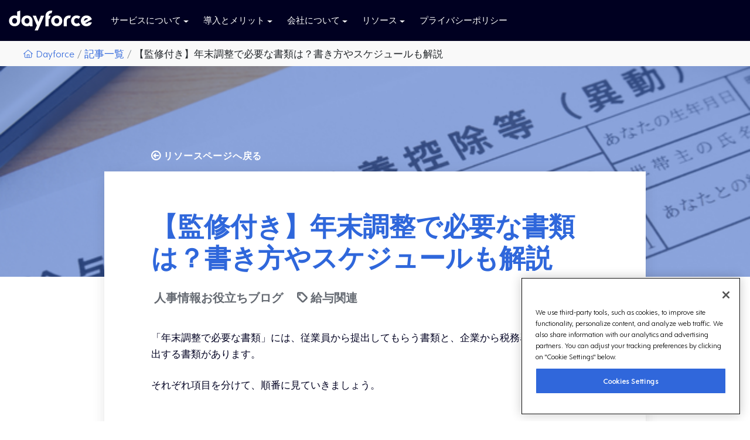

--- FILE ---
content_type: text/html; charset=UTF-8
request_url: https://dayforce.co.jp/payroll/what-documents-are-required-for-year-end-adjustment-how-to-fill-out-and/
body_size: 16334
content:
<!DOCTYPE html>
<html lang="en">
	<head>

		<meta charset="utf-8">
		<meta http-equiv="X-UA-Compatible" content="IE=edge">
		<meta name="viewport" content="width=device-width, initial-scale=1">

		
		<title>【監修付き】年末調整で必要な書類は？書き方やスケジュールも解説 | Dayforce (デイフォース)</title>
		
				<link rel="icon" href="https://dayforce.co.jp/wp-content/uploads/2024/01/favicon.ico">

		<script>var et_site_url='https://dayforce.co.jp';var et_post_id='14950';function et_core_page_resource_fallback(a,b){"undefined"===typeof b&&(b=a.sheet.cssRules&&0===a.sheet.cssRules.length);b&&(a.onerror=null,a.onload=null,a.href?a.href=et_site_url+"/?et_core_page_resource="+a.id+et_post_id:a.src&&(a.src=et_site_url+"/?et_core_page_resource="+a.id+et_post_id))}
</script><meta name='robots' content='index, follow, max-image-preview:large, max-snippet:-1, max-video-preview:-1' />
	<style>img:is([sizes="auto" i], [sizes^="auto," i]) { contain-intrinsic-size: 3000px 1500px }</style>
	
	<!-- This site is optimized with the Yoast SEO plugin v24.2 - https://yoast.com/wordpress/plugins/seo/ -->
	<link rel="canonical" href="https://dayforce.co.jp/payroll/what-documents-are-required-for-year-end-adjustment-how-to-fill-out-and/" />
	<meta property="og:locale" content="en_US" />
	<meta property="og:type" content="article" />
	<meta property="og:title" content="【監修付き】年末調整で必要な書類は？書き方やスケジュールも解説 | Dayforce (デイフォース)" />
	<meta property="og:description" content="「年末調整で必要な書類」には、従業員から提出してもらう書類と、企業から税務署、市町村に提出する書類があります。 それぞれ項目を分けて、順番に見ていきましょう。 &nbsp; ＜従業員から提出してもらう書類＞ &nbsp; 従業員やその家族の個人情報を、従業員に書いてもらい提出してもらう書類には、次のようなものがあります。どれもが、重要な個人情報を含みますので、保管を含め取扱には十分な注意が必要です。 これらは、企業内に保管する書類です。税務署や市町村に提出するものではありません。 &nbsp; 給与所得者の扶養控除等（異動） 申告書 &nbsp; 扶養控除などを受けるのに必要な書類です。 年末調整では、扶養家族の人数などにより控除額が異なります。 従業員自身と扶養している配偶者や親族の氏名、生年月日、住んでいる市町村名、会社名、マイナンバーなどの情報を記載してもらいます。 従業員から記載方法について問合せがあった場合は、国税庁の《記載例》令和5年分扶養控除等申告書を参照してもらうか、これを参照しながら説明すると良いでしょう。 https://www.nta.go.jp/taxes/tetsuzuki/shinsei/annai/gensen/pdf/r5bun_02.pdf &nbsp; 給与所得者の配偶者控除等申告書（給与所得者の基礎控除申告書 兼 給与所得者の配偶者控除等申告書 兼 所得金額調整控除申告書） &nbsp; 従業員に配偶者がいる場合、配偶者の所得に応じて、配偶者控除や配偶者特別控除を受けるのに必要な書類です。 配偶者の氏名や生年月日、マイナンバー、その年の所得などの情報を記載してもらいます。 従業員から記載方法について問合せがあった場合は、国税庁の《記載例》令和4年分基礎控除申告書兼配偶者控除等申告書兼所得金額調整控除申告書を参照してもらうか、これを参照しながら説明すると良いでしょう。 https://www.nta.go.jp/taxes/tetsuzuki/shinsei/annai/gensen/pdf/r5bun_07.pdf &nbsp; 給与所得者の保険料控除申告書 &nbsp; 生命保険や地震保険の保険料などを支払っている場合に、保険料控除を受けるのに必要な書類です。 支払った保険料の金額や保険会社名などを記載しもらいます。 保険会社が発行する控除証明書の添付が必要となります。 従業員から記載方法について問合せがあった場合は、国税庁の《記載例》令和4年分保険料控除申告書を参照してもらうか、これを参照しながら説明すると良いでしょう。 https://www.nta.go.jp/taxes/tetsuzuki/shinsei/annai/gensen/pdf/r5bun_05.pdf &nbsp; 主な保険料控除には、次の４つがあります。 &nbsp; ・地震保険料控除 &nbsp; 保険会社の名称や保険の種類、地震保険料、旧長期損害保険料の金額を記載し、控除額となる合計額を算出し記載します。 &nbsp; ・生命保険料控除 &nbsp; 保険料控除証明書をもとに、一般生命保険料・介護医療保険料・個人年金保険料の区分で記載・計算し、控除額となる合計額を算出し記載します。 &nbsp; ・社会保険料控除 &nbsp; 従業員自身が給与から控除されている社会保険料は記載しません。 扶養している配偶者や親族の社会保険料を支払っているとき等の金額を記載します。 &nbsp; ・小規模企業共済等掛金控除 &nbsp; それぞれの保険料を記載します。ただし、確定拠出年金の掛金が給与から控除されている場合には、記載する必要がありません。 &nbsp; [&hellip;]" />
	<meta property="og:url" content="https://dayforce.co.jp/payroll/what-documents-are-required-for-year-end-adjustment-how-to-fill-out-and/" />
	<meta property="og:site_name" content="Dayforce (デイフォース)" />
	<meta property="article:published_time" content="2023-10-23T04:00:40+00:00" />
	<meta property="article:modified_time" content="2023-10-20T09:06:53+00:00" />
	<meta property="og:image" content="https://dayforce.co.jp/wp-content/uploads/2023/10/013.jpeg" />
	<meta property="og:image:width" content="640" />
	<meta property="og:image:height" content="437" />
	<meta property="og:image:type" content="image/jpeg" />
	<meta name="author" content="Risako Nakamura" />
	<meta name="twitter:card" content="summary_large_image" />
	<!-- / Yoast SEO plugin. -->


<link rel='dns-prefetch' href='//kit.fontawesome.com' />
<link rel='dns-prefetch' href='//use.typekit.net' />
<link rel='stylesheet' id='wp-block-library-css' href='https://dayforce.co.jp/wp-includes/css/dist/block-library/style.min.css' type='text/css' media='all' />
<link rel='stylesheet' id='pardot-css' href='https://dayforce.co.jp/wp-content/plugins/pardot/build/style-index.css' type='text/css' media='all' />
<style id='classic-theme-styles-inline-css' type='text/css'>
/*! This file is auto-generated */
.wp-block-button__link{color:#fff;background-color:#32373c;border-radius:9999px;box-shadow:none;text-decoration:none;padding:calc(.667em + 2px) calc(1.333em + 2px);font-size:1.125em}.wp-block-file__button{background:#32373c;color:#fff;text-decoration:none}
</style>
<style id='global-styles-inline-css' type='text/css'>
:root{--wp--preset--aspect-ratio--square: 1;--wp--preset--aspect-ratio--4-3: 4/3;--wp--preset--aspect-ratio--3-4: 3/4;--wp--preset--aspect-ratio--3-2: 3/2;--wp--preset--aspect-ratio--2-3: 2/3;--wp--preset--aspect-ratio--16-9: 16/9;--wp--preset--aspect-ratio--9-16: 9/16;--wp--preset--color--black: #000000;--wp--preset--color--cyan-bluish-gray: #abb8c3;--wp--preset--color--white: #ffffff;--wp--preset--color--pale-pink: #f78da7;--wp--preset--color--vivid-red: #cf2e2e;--wp--preset--color--luminous-vivid-orange: #ff6900;--wp--preset--color--luminous-vivid-amber: #fcb900;--wp--preset--color--light-green-cyan: #7bdcb5;--wp--preset--color--vivid-green-cyan: #00d084;--wp--preset--color--pale-cyan-blue: #8ed1fc;--wp--preset--color--vivid-cyan-blue: #0693e3;--wp--preset--color--vivid-purple: #9b51e0;--wp--preset--gradient--vivid-cyan-blue-to-vivid-purple: linear-gradient(135deg,rgba(6,147,227,1) 0%,rgb(155,81,224) 100%);--wp--preset--gradient--light-green-cyan-to-vivid-green-cyan: linear-gradient(135deg,rgb(122,220,180) 0%,rgb(0,208,130) 100%);--wp--preset--gradient--luminous-vivid-amber-to-luminous-vivid-orange: linear-gradient(135deg,rgba(252,185,0,1) 0%,rgba(255,105,0,1) 100%);--wp--preset--gradient--luminous-vivid-orange-to-vivid-red: linear-gradient(135deg,rgba(255,105,0,1) 0%,rgb(207,46,46) 100%);--wp--preset--gradient--very-light-gray-to-cyan-bluish-gray: linear-gradient(135deg,rgb(238,238,238) 0%,rgb(169,184,195) 100%);--wp--preset--gradient--cool-to-warm-spectrum: linear-gradient(135deg,rgb(74,234,220) 0%,rgb(151,120,209) 20%,rgb(207,42,186) 40%,rgb(238,44,130) 60%,rgb(251,105,98) 80%,rgb(254,248,76) 100%);--wp--preset--gradient--blush-light-purple: linear-gradient(135deg,rgb(255,206,236) 0%,rgb(152,150,240) 100%);--wp--preset--gradient--blush-bordeaux: linear-gradient(135deg,rgb(254,205,165) 0%,rgb(254,45,45) 50%,rgb(107,0,62) 100%);--wp--preset--gradient--luminous-dusk: linear-gradient(135deg,rgb(255,203,112) 0%,rgb(199,81,192) 50%,rgb(65,88,208) 100%);--wp--preset--gradient--pale-ocean: linear-gradient(135deg,rgb(255,245,203) 0%,rgb(182,227,212) 50%,rgb(51,167,181) 100%);--wp--preset--gradient--electric-grass: linear-gradient(135deg,rgb(202,248,128) 0%,rgb(113,206,126) 100%);--wp--preset--gradient--midnight: linear-gradient(135deg,rgb(2,3,129) 0%,rgb(40,116,252) 100%);--wp--preset--font-size--small: 13px;--wp--preset--font-size--medium: 20px;--wp--preset--font-size--large: 36px;--wp--preset--font-size--x-large: 42px;--wp--preset--spacing--20: 0.44rem;--wp--preset--spacing--30: 0.67rem;--wp--preset--spacing--40: 1rem;--wp--preset--spacing--50: 1.5rem;--wp--preset--spacing--60: 2.25rem;--wp--preset--spacing--70: 3.38rem;--wp--preset--spacing--80: 5.06rem;--wp--preset--shadow--natural: 6px 6px 9px rgba(0, 0, 0, 0.2);--wp--preset--shadow--deep: 12px 12px 50px rgba(0, 0, 0, 0.4);--wp--preset--shadow--sharp: 6px 6px 0px rgba(0, 0, 0, 0.2);--wp--preset--shadow--outlined: 6px 6px 0px -3px rgba(255, 255, 255, 1), 6px 6px rgba(0, 0, 0, 1);--wp--preset--shadow--crisp: 6px 6px 0px rgba(0, 0, 0, 1);}:where(.is-layout-flex){gap: 0.5em;}:where(.is-layout-grid){gap: 0.5em;}body .is-layout-flex{display: flex;}.is-layout-flex{flex-wrap: wrap;align-items: center;}.is-layout-flex > :is(*, div){margin: 0;}body .is-layout-grid{display: grid;}.is-layout-grid > :is(*, div){margin: 0;}:where(.wp-block-columns.is-layout-flex){gap: 2em;}:where(.wp-block-columns.is-layout-grid){gap: 2em;}:where(.wp-block-post-template.is-layout-flex){gap: 1.25em;}:where(.wp-block-post-template.is-layout-grid){gap: 1.25em;}.has-black-color{color: var(--wp--preset--color--black) !important;}.has-cyan-bluish-gray-color{color: var(--wp--preset--color--cyan-bluish-gray) !important;}.has-white-color{color: var(--wp--preset--color--white) !important;}.has-pale-pink-color{color: var(--wp--preset--color--pale-pink) !important;}.has-vivid-red-color{color: var(--wp--preset--color--vivid-red) !important;}.has-luminous-vivid-orange-color{color: var(--wp--preset--color--luminous-vivid-orange) !important;}.has-luminous-vivid-amber-color{color: var(--wp--preset--color--luminous-vivid-amber) !important;}.has-light-green-cyan-color{color: var(--wp--preset--color--light-green-cyan) !important;}.has-vivid-green-cyan-color{color: var(--wp--preset--color--vivid-green-cyan) !important;}.has-pale-cyan-blue-color{color: var(--wp--preset--color--pale-cyan-blue) !important;}.has-vivid-cyan-blue-color{color: var(--wp--preset--color--vivid-cyan-blue) !important;}.has-vivid-purple-color{color: var(--wp--preset--color--vivid-purple) !important;}.has-black-background-color{background-color: var(--wp--preset--color--black) !important;}.has-cyan-bluish-gray-background-color{background-color: var(--wp--preset--color--cyan-bluish-gray) !important;}.has-white-background-color{background-color: var(--wp--preset--color--white) !important;}.has-pale-pink-background-color{background-color: var(--wp--preset--color--pale-pink) !important;}.has-vivid-red-background-color{background-color: var(--wp--preset--color--vivid-red) !important;}.has-luminous-vivid-orange-background-color{background-color: var(--wp--preset--color--luminous-vivid-orange) !important;}.has-luminous-vivid-amber-background-color{background-color: var(--wp--preset--color--luminous-vivid-amber) !important;}.has-light-green-cyan-background-color{background-color: var(--wp--preset--color--light-green-cyan) !important;}.has-vivid-green-cyan-background-color{background-color: var(--wp--preset--color--vivid-green-cyan) !important;}.has-pale-cyan-blue-background-color{background-color: var(--wp--preset--color--pale-cyan-blue) !important;}.has-vivid-cyan-blue-background-color{background-color: var(--wp--preset--color--vivid-cyan-blue) !important;}.has-vivid-purple-background-color{background-color: var(--wp--preset--color--vivid-purple) !important;}.has-black-border-color{border-color: var(--wp--preset--color--black) !important;}.has-cyan-bluish-gray-border-color{border-color: var(--wp--preset--color--cyan-bluish-gray) !important;}.has-white-border-color{border-color: var(--wp--preset--color--white) !important;}.has-pale-pink-border-color{border-color: var(--wp--preset--color--pale-pink) !important;}.has-vivid-red-border-color{border-color: var(--wp--preset--color--vivid-red) !important;}.has-luminous-vivid-orange-border-color{border-color: var(--wp--preset--color--luminous-vivid-orange) !important;}.has-luminous-vivid-amber-border-color{border-color: var(--wp--preset--color--luminous-vivid-amber) !important;}.has-light-green-cyan-border-color{border-color: var(--wp--preset--color--light-green-cyan) !important;}.has-vivid-green-cyan-border-color{border-color: var(--wp--preset--color--vivid-green-cyan) !important;}.has-pale-cyan-blue-border-color{border-color: var(--wp--preset--color--pale-cyan-blue) !important;}.has-vivid-cyan-blue-border-color{border-color: var(--wp--preset--color--vivid-cyan-blue) !important;}.has-vivid-purple-border-color{border-color: var(--wp--preset--color--vivid-purple) !important;}.has-vivid-cyan-blue-to-vivid-purple-gradient-background{background: var(--wp--preset--gradient--vivid-cyan-blue-to-vivid-purple) !important;}.has-light-green-cyan-to-vivid-green-cyan-gradient-background{background: var(--wp--preset--gradient--light-green-cyan-to-vivid-green-cyan) !important;}.has-luminous-vivid-amber-to-luminous-vivid-orange-gradient-background{background: var(--wp--preset--gradient--luminous-vivid-amber-to-luminous-vivid-orange) !important;}.has-luminous-vivid-orange-to-vivid-red-gradient-background{background: var(--wp--preset--gradient--luminous-vivid-orange-to-vivid-red) !important;}.has-very-light-gray-to-cyan-bluish-gray-gradient-background{background: var(--wp--preset--gradient--very-light-gray-to-cyan-bluish-gray) !important;}.has-cool-to-warm-spectrum-gradient-background{background: var(--wp--preset--gradient--cool-to-warm-spectrum) !important;}.has-blush-light-purple-gradient-background{background: var(--wp--preset--gradient--blush-light-purple) !important;}.has-blush-bordeaux-gradient-background{background: var(--wp--preset--gradient--blush-bordeaux) !important;}.has-luminous-dusk-gradient-background{background: var(--wp--preset--gradient--luminous-dusk) !important;}.has-pale-ocean-gradient-background{background: var(--wp--preset--gradient--pale-ocean) !important;}.has-electric-grass-gradient-background{background: var(--wp--preset--gradient--electric-grass) !important;}.has-midnight-gradient-background{background: var(--wp--preset--gradient--midnight) !important;}.has-small-font-size{font-size: var(--wp--preset--font-size--small) !important;}.has-medium-font-size{font-size: var(--wp--preset--font-size--medium) !important;}.has-large-font-size{font-size: var(--wp--preset--font-size--large) !important;}.has-x-large-font-size{font-size: var(--wp--preset--font-size--x-large) !important;}
:where(.wp-block-post-template.is-layout-flex){gap: 1.25em;}:where(.wp-block-post-template.is-layout-grid){gap: 1.25em;}
:where(.wp-block-columns.is-layout-flex){gap: 2em;}:where(.wp-block-columns.is-layout-grid){gap: 2em;}
:root :where(.wp-block-pullquote){font-size: 1.5em;line-height: 1.6;}
</style>
<link rel='stylesheet' id='webfonts-css' href='https://use.typekit.net/tts5ewq.css' type='text/css' media='all' />
<link rel='stylesheet' id='fonts-css' href='https://dayforce.co.jp/wp-content/themes/ascender/_css/_fonts.css' type='text/css' media='all' />
<link rel='stylesheet' id='normalize-css' href='https://dayforce.co.jp/wp-content/themes/ascender/_css/vendor/normalize.css' type='text/css' media='all' />
<link rel='stylesheet' id='bootstrap-css' href='https://dayforce.co.jp/wp-content/themes/ascender/_css/vendor/bootstrap.min.css' type='text/css' media='all' />
<link rel='stylesheet' id='slick-css' href='https://dayforce.co.jp/wp-content/themes/ascender/_css/vendor/slick.css' type='text/css' media='all' />
<link rel='stylesheet' id='slick-theme-css' href='https://dayforce.co.jp/wp-content/themes/ascender/_css/vendor/slick-theme.css' type='text/css' media='all' />
<link rel='stylesheet' id='aos-css' href='https://dayforce.co.jp/wp-content/themes/ascender/_css/vendor/aos.css' type='text/css' media='all' />
<link rel='stylesheet' id='structure-css' href='https://dayforce.co.jp/wp-content/themes/ascender/_css/_structure.css' type='text/css' media='all' />
<link rel='stylesheet' id='theme-css' href='https://dayforce.co.jp/wp-content/themes/ascender/_css/_theme.css' type='text/css' media='all' />
<link rel='stylesheet' id='style-css' href='https://dayforce.co.jp/wp-content/themes/ascender/style.css' type='text/css' media='all' />
<script type="text/javascript" src="https://kit.fontawesome.com/9514283c4a.js" id="fa-js"></script>
<script type="text/javascript" src="https://dayforce.co.jp/wp-includes/js/jquery/jquery.min.js" id="jquery-core-js"></script>
<script type="text/javascript" src="https://dayforce.co.jp/wp-includes/js/jquery/jquery-migrate.min.js" id="jquery-migrate-js"></script>
<link rel="https://api.w.org/" href="https://dayforce.co.jp/wp-json/" /><link rel="alternate" title="JSON" type="application/json" href="https://dayforce.co.jp/wp-json/wp/v2/posts/14950" /><link rel="preload" href="https://dayforce.co.jp/wp-content/plugins/bloom/core/admin/fonts/modules.ttf" as="font" crossorigin="anonymous">		<style type="text/css" id="wp-custom-css">
			.blog .section.banner .bigtitle {
    font-size: 4.9rem;
}
@media (max-width:992px) {
		.blog .section.banner .bigtitle {
    font-size: 3.4rem;
}
}
@media (max-width:767px) {
	.blog .section.banner .bigtitle {
    font-size: 3rem;
}
}

.my-white {color: #FFF}
.my-orange {color: #fd7e14}
.my-gray {color: #f8f9fa}

.normal{
font-size:16px;
line-height:normal;
}
p.big{
line-height:230%;
}
p.casebold{
line-height:270%;
}

.line {
  text-decoration: underline solid red;
}

table.table-highlight td {
	background-color: #ffffff;
	padding-left: 10px;
	padding-right: 10px;
	border-color: #C4C8CF
}
table.table-highlight tr.tr-headers td {
	background-color: #2C4FB8
}


.image-pad-r .main {
	padding-left: 60px
}
.image-pad-l .main {
	padding-right: 60px
}

.icl-left .icon {
	margin-bottom: 20px;
}
.icl-left .text span {
	font-size: 24px;
	display: block;
}


.filter-side li.current a.radio:before {
	background-image: url(https://dayforce.co.jp/wp-content/uploads/2022/02/radio-dot-blue.svg);
}

.filter-side li.current a.checkbox:before {
	background-image: url(https://dayforce.co.jp/wp-content/uploads/2022/02/tickbox-tick-blue.svg
);	
}

.nav-fixed, .nav-main .navbar-collapse {
	background-color: #000021
}
.bkg-blue-md {
	background-color: #3067DB
}


/* Landing Page */
.landing-wc .banner.hero .btn-main {
	
}

.landing-wc .l-header__overlay {
	background-color: #000021;
}
.landing-wc .l-header__menu__item a {
	border-radius: 6px;
	border-width: 0;
	background-color: #3067DB;
	color: #ffffff;
}

.landing-wc .banner.hero .btn-main, body.et_bloom.landing-wc .et_bloom_optin_2 .et_bloom_form_content .btn-main, .section-form .cer-bootstrap .btn-primary  {
	border-radius: 6px;
	border-width: 0;
	background-color: #3067DB;
	color: #ffffff;
}
.landing-wc .banner .content {
	padding: 30px;
	opacity: 0.96;
}

.landing-wc .banner.hero .btn-main:hover,
.landing-wc .banner.hero .btn-main:active,
.landing-wc .banner.hero .btn-main:focus {
	background-color: #1E51BF;
}


.section-form .cer-bootstrap .btn-primary:hover, .section-form .cer-bootstrap .btn-primary:focus, .section-form .cer-bootstrap .btn-primary:active {
	background-color: #1E51BF;
}


.section-problem-solution.solution .item .subtitle, .col-bkg-blue-lt .row-col .item {
	background-color: #3067DB;
}
.section-problem-solution.solution .text ul li {
	color: #000021;
}
.section-problem-solution .text ul li:before {
	background-position: top;
	color: #3067DB;
}
.landing-wc .top-title--en, .landing-wc .u-color-primary  {
	color: #3067DB;
	font-family: Helvetica, sans-serif;
	font-weight: 500;
}
.section-problem-solution.solution .text {
	color: #000021 !important;
}
.section-about .top-title--sup > span {
		color: #3067DB;
}

/* Misc */
.section-form .cer-bootstrap .btn-primary {
  background-color: #3067DB;
}

.bkg-white.title-pill.title-blue-lt2 .title {
	background-color: #3067DB;
}

.bkg-white.bigtitle-blue-lt2 .bigtitle, .section-proposal .top-flow .top-flow__title, .section-faq.accordion .accordion-body .card-header h3 button, .section-faq.accordion .accordion-body .card-header h3 button.collapsed, .bkg-grey-lt.bigtitle-blue-lt2 .bigtitle, .column .col .icon + .subtitle {
	color: #3067DB;
}

.row .item .icon.ico-lrg  {
	margin: 0 auto
}

.et_bloom .et_bloom_form_header p {
	font-size: 12px !important;
}

body.et_bloom .et_bloom_form_header h2  {
	font-size: 20px !important; 
}		</style>
				
		
		<!--Custom JSON-LD Schema -->
		<script type="application/ld+json">
			{"@context":"http://schema.org/","@graph":[{"@type":"Organization","@id":"https://dayforce.co.jp/#organization","url":"https://dayforce.co.jp/","name":"Dayforce (\u30c7\u30a4\u30d5\u30a9\u30fc\u30b9)","logo":{"@type":"ImageObject","@id":"https://dayforce.co.jp/#logo","url":"https://dayforce.co.jp/wp-content/uploads/2024/01/dayforce-color-1.svg","caption":"Dayforce (\u30c7\u30a4\u30d5\u30a9\u30fc\u30b9)"}},{"@type":"WebSite","@id":"https://dayforce.co.jp/#website","url":"https://dayforce.co.jp/","name":"Dayforce (\u30c7\u30a4\u30d5\u30a9\u30fc\u30b9)","description":"\u7d66\u4e0e\u3092\u3088\u308a\u8eab\u8fd1\u306a\u3082\u306e\u306b","inLanguage":"ja"},{"@type":"Article","@id":"https://dayforce.co.jp/payroll/what-documents-are-required-for-year-end-adjustment-how-to-fill-out-and/#webpage","url":"https://dayforce.co.jp/payroll/what-documents-are-required-for-year-end-adjustment-how-to-fill-out-and/","name":"\u3010\u76e3\u4fee\u4ed8\u304d\u3011\u5e74\u672b\u8abf\u6574\u3067\u5fc5\u8981\u306a\u66f8\u985e\u306f\uff1f\u66f8\u304d\u65b9\u3084\u30b9\u30b1\u30b8\u30e5\u30fc\u30eb\u3082\u89e3\u8aac","description":"","inLanguage":"ja","isPartOf":{"@id":"https://dayforce.co.jp/#website"},"image":{"@type":"ImageObject","@id":"https://dayforce.co.jp/payroll/what-documents-are-required-for-year-end-adjustment-how-to-fill-out-and/#primaryimage","url":"https://dayforce.co.jp/wp-content/uploads/2023/10/013-600x410.jpeg"}},{"@type":"BreadcrumbList","itemListElement":[{"@type":"ListItem","position":1,"item":{"@type":"WebPage","@id":"https://dayforce.co.jp/","name":"Dayforce"}},{"@type":"ListItem","position":2,"item":{"@type":"CollectionPage","@id":"https://dayforce.co.jp/hr-blog/payroll/","name":"\u8a18\u4e8b\u4e00\u89a7"}},{"@type":"ListItem","position":3,"item":{"@type":"Article","@id":"https://dayforce.co.jp/payroll/what-documents-are-required-for-year-end-adjustment-how-to-fill-out-and/","name":"\u3010\u76e3\u4fee\u4ed8\u304d\u3011\u5e74\u672b\u8abf\u6574\u3067\u5fc5\u8981\u306a\u66f8\u985e\u306f\uff1f\u66f8\u304d\u65b9\u3084\u30b9\u30b1\u30b8\u30e5\u30fc\u30eb\u3082\u89e3\u8aac"}}]}]}
		</script>
		<!-- OneTrust Cookies Consent Notice start for dayforce.co.jp -->
<script type="text/javascript" src="https://cdn.cookielaw.org/consent/018fc913-5de1-7440-954b-309134b600f2/OtAutoBlock.js" ></script>
<script src="https://cdn.cookielaw.org/scripttemplates/otSDKStub.js"  type="text/javascript" charset="UTF-8" data-domain-script="018fc913-5de1-7440-954b-309134b600f2" ></script>
<script type="text/javascript">
	function OptanonWrapper() { }
</script>
<!-- OneTrust Cookies Consent Notice end for dayforce.co.jp -->

<!-- Global site tag (gtag.js) - Google Analytics -->
<script async src="https://www.googletagmanager.com/gtag/js?id=UA-216953225-1"></script>
<script>
  window.dataLayer = window.dataLayer || [];
  function gtag(){dataLayer.push(arguments);}
  gtag('js', new Date());

  gtag('config', 'UA-216953225-1');
</script>


<!-- Google Tag Manager -->
<script>(function(w,d,s,l,i){w[l]=w[l]||[];w[l].push({'gtm.start':
new Date().getTime(),event:'gtm.js'});var f=d.getElementsByTagName(s)[0],
j=d.createElement(s),dl=l!='dataLayer'?'&l='+l:'';j.async=true;j.src=
'https://www.googletagmanager.com/gtm.js?id='+i+dl;f.parentNode.insertBefore(j,f);
})(window,document,'script','dataLayer','GTM-5GXTRNR');</script>
<!-- End Google Tag Manager -->




<!-- Facebook Pixel Code -->
<script>
  !function(f,b,e,v,n,t,s)
  {if(f.fbq)return;n=f.fbq=function(){n.callMethod?
  n.callMethod.apply(n,arguments):n.queue.push(arguments)};
  if(!f._fbq)f._fbq=n;n.push=n;n.loaded=!0;n.version='2.0';
  n.queue=[];t=b.createElement(e);t.async=!0;
  t.src=v;s=b.getElementsByTagName(e)[0];
  s.parentNode.insertBefore(t,s)}(window, document,'script',
  'https://connect.facebook.net/en_US/fbevents.js');
  fbq('init', '253447488465809');
  fbq('init', '170236397076904');
  fbq('track', 'PageView');
</script>
<noscript>
  <img height="1" width="1" style="display:none" 
       src="https://www.facebook.com/tr?id=253447488465809&ev=PageView&noscript=1"/>
  <img height="1" width="1" style="display:none" 
       src="https://www.facebook.com/tr?id=170236397076904&ev=PageView&noscript=1"/>
</noscript>
<!-- End Facebook Pixel Code -->

<meta name="google-site-verification" content="SxZbaqiaxhlN1oV_vibGZy02n8JXWAB4RKPDYbGwOUU" />
		<!--[if lt IE 9]>
			<script src="https://oss.maxcdn.com/libs/modernizr/2.6.2/modernizr.min.js"></script>
			<script src="https://oss.maxcdn.com/respond/1.4.2/respond.min.js"></script>
		<![endif]-->

	</head>

	<body data-rsssl=1 class="post-template-default single single-post postid-14950 single-format-standard et_bloom">

		<!-- Google Tag Manager (noscript) -->
<noscript><iframe src="https://www.googletagmanager.com/ns.html?id=GTM-5GXTRNR"
height="0" width="0" style="display:none;visibility:hidden"></iframe></noscript>
<!-- End Google Tag Manager (noscript) -->
				
		<div class="nav-fixed nav-cont mx-auto">

			<nav class="navbar nav-main navbar-expand-lg">
				<div class="container-fluid nav-container">

					<a href="https://dayforce.co.jp" class="navbar-brand">
						<img src="https://dayforce.co.jp/wp-content/uploads/2024/01/dayforce-white-1.svg" alt="Dayforce (デイフォース)" class="logo-clr">
						<img src="https://dayforce.co.jp/wp-content/uploads/2024/01/dayforce-color-1.svg" alt="Dayforce (デイフォース)" class="logo-white">
					</a>

					<button class="navbar-toggler" type="button" data-toggle="collapse" data-target="#navbarNavDropdown" aria-controls="navbarNavDropdown" aria-expanded="false" aria-label="Toggle navigation">
						<span></span>
						<span></span>
						<span></span>
					</button>

					<div class="collapse navbar-collapse " id="navbarNavDropdown">
						<ul id="menu-main" class="nav navbar-nav mr-auto navbar-primary navbar-left" itemscope itemtype="http://www.schema.org/SiteNavigationElement"><li  id="menu-item-6958" class="menu-item menu-item-type-custom menu-item-object-custom menu-item-has-children dropdown menu-item-6958 nav-item"><div id="menu-item-desc-6958" class="menu-item-desc"><h4>サービスについて</h4><p>デイフォースのクラウド型アウトソーシングでご提供しているサービスをご紹介</p></div><a href="#" data-toggle="dropdown" aria-haspopup="true" aria-expanded="false" class="dropdown-toggle nav-link" id="menu-item-dropdown-6958"><span itemprop="name">サービスについて</span></a>
<ul class="dropdown-menu" aria-labelledby="">
<div class="dropdown-flyout"></div>	<li  id="menu-item-14510" class="menu-item menu-item-type-post_type menu-item-object-page menu-item-14510 nav-item"><div id="menu-item-desc-14510" class="menu-item-desc"><h4>クラウド給与計算システム Dayforce Workcloud</h4><p>デイフォースが提供する、クラウド型システム (SaaS) やアウトソーシングについてご覧いただけます</p></div><a itemprop="url" href="https://dayforce.co.jp/workcloud/" class="dropdown-item"><span itemprop="name">クラウド給与計算システム Dayforce Workcloud</span></a></li>
	<li  id="menu-item-14513" class="menu-item menu-item-type-post_type menu-item-object-page menu-item-14513 nav-item"><div id="menu-item-desc-14513" class="menu-item-desc"><h4>給与計算アウトソーシングサービス</h4><p>デイフォースのアウトソーシングサービスは、プロによる給与計算・年末調整・住民税やその他給与付帯業務等の遂行、確実な法改正対応等で、業務の効率化を実現します。</p></div><a itemprop="url" href="https://dayforce.co.jp/outsourcing-service/" class="dropdown-item"><span itemprop="name">給与計算アウトソーシングサービス</span></a></li>
	<li  id="menu-item-11518" class="menu-item menu-item-type-post_type menu-item-object-page menu-item-11518 nav-item"><div id="menu-item-desc-11518" class="menu-item-desc"><h4>オンライン年末調整</h4><p>Workcloudで従業員の情報収集、給与計算、年末調整計算から源泉徴収票、給与支払報告書等の作成まで効率よく作業できます。</p></div><a itemprop="url" href="https://dayforce.co.jp/workcloud/nenmatsu-chosei/" class="dropdown-item"><span itemprop="name">オンライン年末調整</span></a></li>
	<li  id="menu-item-14975" class="menu-item menu-item-type-taxonomy menu-item-object-category menu-item-14975 nav-item"><div id="menu-item-desc-14975" class="menu-item-desc"><h4>Dayforce Workcloudのおすすめ機能</h4><p>弊社HCM製品のWorkcloudの多彩な機能をご紹介しております。</p></div><a itemprop="url" href="https://dayforce.co.jp/hr-blog/workcloud-kino/" class="dropdown-item"><span itemprop="name">Dayforce Workcloudのおすすめ機能</span></a></li>
</ul>
</li>
<li  id="menu-item-12073" class="menu-item menu-item-type-custom menu-item-object-custom menu-item-has-children dropdown menu-item-12073 nav-item"><div id="menu-item-desc-12073" class="menu-item-desc"><h4>導入とメリット</h4><p>デイフォースのクラウド型アウトソーシングを導入いただく際のメリット、流れ、導入実績等</p></div><a href="#" data-toggle="dropdown" aria-haspopup="true" aria-expanded="false" class="dropdown-toggle nav-link" id="menu-item-dropdown-12073"><span itemprop="name">導入とメリット</span></a>
<ul class="dropdown-menu" aria-labelledby="">
<div class="dropdown-flyout"></div>	<li  id="menu-item-9717" class="menu-item menu-item-type-post_type menu-item-object-page menu-item-9717 nav-item"><div id="menu-item-desc-9717" class="menu-item-desc"><h4>アウトソーシングのメリット</h4><p>業務改善提案、ワンシステムによる運用効率化とコストダウン、年末調整作業の効率性等、デイフォースのクラウド型アウトソーシングサービスのメリットをご紹介します。</p></div><a itemprop="url" href="https://dayforce.co.jp/outsourcing-merit/" class="dropdown-item"><span itemprop="name">アウトソーシングのメリット</span></a></li>
	<li  id="menu-item-13066" class="menu-item menu-item-type-post_type menu-item-object-page menu-item-13066 nav-item"><div id="menu-item-desc-13066" class="menu-item-desc"><h4>セキュリティとコンプライアンス</h4><p>お客様のデータを安全に取り扱うことを最優先課題と位置付け、セキュリティー対策・プライバシー保護などの対策を徹底しています。</p></div><a itemprop="url" href="https://dayforce.co.jp/securityandcompliance/" class="dropdown-item"><span itemprop="name">セキュリティとコンプライアンス</span></a></li>
	<li  id="menu-item-12841" class="menu-item menu-item-type-post_type menu-item-object-page menu-item-12841 nav-item"><div id="menu-item-desc-12841" class="menu-item-desc"><h4>ご利用までの流れ</h4><p>Workcloudとアウトソーシングサービスのご相談から導入までの流れをご紹介します。デイフォースでは、人事・労務業務の効率化をご提案しています。導入をご検討のお客様は、お気軽にお問い合わせください。</p></div><a itemprop="url" href="https://dayforce.co.jp/flow/" class="dropdown-item"><span itemprop="name">ご利用までの流れ</span></a></li>
	<li  id="menu-item-14518" class="menu-item menu-item-type-post_type menu-item-object-page menu-item-14518 nav-item"><div id="menu-item-desc-14518" class="menu-item-desc"><h4>導入事例</h4><p>1994年より多種多様な国内・グローバル企業様に給与計算アウトソーシングをご提供。国内実績150社以上、従業員規模200～3000名の企業様それぞれに最適なHRアウトソーシングサービスを通して企業戦略をサポートしています。</p></div><a itemprop="url" href="https://dayforce.co.jp/case-list/" class="dropdown-item"><span itemprop="name">導入事例</span></a></li>
	<li  id="menu-item-14521" class="menu-item menu-item-type-post_type menu-item-object-page menu-item-14521 nav-item"><div id="menu-item-desc-14521" class="menu-item-desc"><h4>よくあるご質問</h4><p>デイフォースおよびWorkcloudについてのよくあるご質問をご紹介しています。</p></div><a itemprop="url" href="https://dayforce.co.jp/faq/" class="dropdown-item"><span itemprop="name">よくあるご質問</span></a></li>
</ul>
</li>
<li  id="menu-item-9480" class="menu-item menu-item-type-custom menu-item-object-custom menu-item-has-children dropdown menu-item-9480 nav-item"><div id="menu-item-desc-9480" class="menu-item-desc"><h4>会社について</h4><p>デイフォースのビジョン、会社情報、プレスリリース等</p></div><a href="#" data-toggle="dropdown" aria-haspopup="true" aria-expanded="false" class="dropdown-toggle nav-link" id="menu-item-dropdown-9480"><span itemprop="name">会社について</span></a>
<ul class="dropdown-menu" aria-labelledby="">
<div class="dropdown-flyout"></div>	<li  id="menu-item-9498" class="menu-item menu-item-type-post_type menu-item-object-page menu-item-9498 nav-item"><div id="menu-item-desc-9498" class="menu-item-desc"><h4>会社情報</h4><p>Dayforce Japan株式会社の会社情報、沿革、ビジョンをご覧いただけます。</p></div><a itemprop="url" href="https://dayforce.co.jp/about-dayforce/" class="dropdown-item"><span itemprop="name">会社情報</span></a></li>
	<li  id="menu-item-9479" class="menu-item menu-item-type-custom menu-item-object-custom menu-item-9479 nav-item"><div id="menu-item-desc-9479" class="menu-item-desc"><h4>メディア</h4><p>デイフォースの最新情報、プレスリリースです。</p></div><a itemprop="url" href="/media" class="dropdown-item"><span itemprop="name">メディア</span></a></li>
</ul>
</li>
<li  id="menu-item-11566" class="menu-item menu-item-type-custom menu-item-object-custom menu-item-has-children dropdown menu-item-11566 nav-item"><div id="menu-item-desc-11566" class="menu-item-desc"><h4>リソース</h4><p>給与計算、労務管理、人事関連のトピックスを中心に、HR関連のお役立ち情報をお届けします。</p></div><a href="#" data-toggle="dropdown" aria-haspopup="true" aria-expanded="false" class="dropdown-toggle nav-link" id="menu-item-dropdown-11566"><span itemprop="name">リソース</span></a>
<ul class="dropdown-menu" aria-labelledby="">
<div class="dropdown-flyout"></div>	<li  id="menu-item-14763" class="menu-item menu-item-type-post_type menu-item-object-page current_page_parent menu-item-14763 nav-item"><div id="menu-item-desc-14763" class="menu-item-desc"><h4>人事情報お役立ちブログ</h4><p>HR関連のお役立ち情報をお届けします。</p></div><a itemprop="url" href="https://dayforce.co.jp/hr-blog/" class="dropdown-item"><span itemprop="name">人事情報お役立ちブログ</span></a></li>
</ul>
</li>
<li  id="menu-item-15482" class="menu-item menu-item-type-post_type menu-item-object-page menu-item-15482 nav-item"><a itemprop="url" href="https://dayforce.co.jp/privacy-policy-j/" class="nav-link"><span itemprop="name">プライバシーポリシー</span></a></li>
</ul>					</div>

				</div>
			</nav>

		</div>
	
		<div class="body-wrap">
			<div id="navwidth">
				<div class="container-fluid">
					<div class="row">
						<div class="col-12 col-sm-10 col-lg-11 col-xl-10 mx-auto width"></div>
					</div>
				</div>
			</div>

			
			<div class="breadcrumb-wrap">
				<div class="container">
					<div class="row">
						<div class="col-12"><ul class="breadcrumb"><li class="breadcrumb-item item-home item-0"><a href="https://dayforce.co.jp/"><span class="ico"><svg xmlns="http://www.w3.org/2000/svg" viewBox="0 0 576 512"><path fill="#212529" d="M298.6 4c-6-5.3-15.1-5.3-21.2 0L5.4 244c-6.6 5.8-7.3 16-1.4 22.6s16 7.3 22.6 1.4L64 235V432c0 44.2 35.8 80 80 80H432c44.2 0 80-35.8 80-80V235l37.4 33c6.6 5.8 16.7 5.2 22.6-1.4s5.2-16.7-1.4-22.6L298.6 4zM96 432V206.7L288 37.3 480 206.7V432c0 26.5-21.5 48-48 48H368V320c0-17.7-14.3-32-32-32H240c-17.7 0-32 14.3-32 32V480H144c-26.5 0-48-21.5-48-48zm144 48V320h96V480H240z"/></svg></span>Dayforce</a></li><li class="breadcrumb-item item-category item-1"><a href="https://dayforce.co.jp/hr-blog/payroll/">記事一覧</a></li><li class="breadcrumb-item item-post item-2"> <span>【監修付き】年末調整で必要な書類は？書き方やスケジュールも解説</span></li></ul>
						</div>
					</div>
				</div>
			</div>
			

				
	
		<section class="section banner article bkg-orange grad">
			<div class="container-fluid col-wrapper pad-t pad-b-d"></div>
			<div class="bg" style="background-image:url(https://dayforce.co.jp/wp-content/uploads/2023/10/013.jpeg);opacity:0.50;"></div>
		</section> 

		<section class="section post post-blog bkg-white">
			<div class="container-fluid col-wrapper pad-b-h">
				<div class="row">
					<div class="col-12 col-sm-11 col-xl-10 mx-auto">
						<div class="row">
							<div class="col-12 col-xl-11 mx-auto">
								<article class="post-entry ui-shadow-sm bkg-white mx-auto">
									 
										<a href="https://dayforce.co.jp/hr-blog/" class="link-back btn-link"><i class="fal fa-arrow-circle-left"></i> リソースページへ戻る 
																		</a>
									<div class="bigtitle entry-title">
										<h1>【監修付き】年末調整で必要な書類は？書き方やスケジュールも解説</h1>
									</div>
									<div class="meta row">
										<div class="col-12 col-md">
											<span class="title title-hrblog "><i class=""></i> 人事情報お役立ちブログ</span>											<span class="category"><span class="title"><i class="fal fa-tag"></i> 給与関連</span></span>										</div>
										<div class="col-12 col-md-3 share">
											<div class="addthis_inline_share_toolbox"></div>
										</div>
									</div>

									
																																					
																		<div class="text">

										<p>「年末調整で必要な書類」には、従業員から提出してもらう書類と、企業から税務署、市町村に提出する書類があります。</p>
<p>それぞれ項目を分けて、順番に見ていきましょう。</p>
<p>&nbsp;</p>
<h2><strong>＜従業員から提出してもらう書類＞</strong></h2>
<p>&nbsp;</p>
<p>従業員やその家族の個人情報を、従業員に書いてもらい提出してもらう書類には、次のようなものがあります。どれもが、重要な個人情報を含みますので、保管を含め取扱には十分な注意が必要です。</p>
<p>これらは、企業内に保管する書類です。税務署や市町村に提出するものではありません。</p>
<p>&nbsp;</p>
<ul>
<li><strong>給与所得者の扶養控除等（異動） 申告書</strong></li>
</ul>
<p>&nbsp;</p>
<p>扶養控除などを受けるのに必要な書類です。</p>
<p>年末調整では、扶養家族の人数などにより控除額が異なります。</p>
<p>従業員自身と扶養している配偶者や親族の氏名、生年月日、住んでいる市町村名、会社名、マイナンバーなどの情報を記載してもらいます。</p>
<p>従業員から記載方法について問合せがあった場合は、国税庁の《記載例》令和5年分扶養控除等申告書を参照してもらうか、これを参照しながら説明すると良いでしょう。</p>
<p><a href="https://www.nta.go.jp/taxes/tetsuzuki/shinsei/annai/gensen/pdf/r5bun_02.pdf">https://www.nta.go.jp/taxes/tetsuzuki/shinsei/annai/gensen/pdf/r5bun_02.pdf</a></p>
<p>&nbsp;</p>
<ul>
<li><strong>給与所得者の配偶者控除等申告書（給与所得者の基礎控除申告書 兼 給与所得者の配偶者控除等申告書 兼 所得金額調整控除申告書）</strong></li>
</ul>
<p>&nbsp;</p>
<p>従業員に配偶者がいる場合、配偶者の所得に応じて、配偶者控除や配偶者特別控除を受けるのに必要な書類です。</p>
<p>配偶者の氏名や生年月日、マイナンバー、その年の所得などの情報を記載してもらいます。</p>
<p>従業員から記載方法について問合せがあった場合は、国税庁の《記載例》令和4年分基礎控除申告書兼配偶者控除等申告書兼所得金額調整控除申告書を参照してもらうか、これを参照しながら説明すると良いでしょう。</p>
<p><a href="https://www.nta.go.jp/taxes/tetsuzuki/shinsei/annai/gensen/pdf/r5bun_07.pdf">https://www.nta.go.jp/taxes/tetsuzuki/shinsei/annai/gensen/pdf/r5bun_07.pdf</a></p>
<p>&nbsp;</p>
<ul>
<li><strong>給与所得者の保険料控除申告書</strong></li>
</ul>
<p>&nbsp;</p>
<p>生命保険や地震保険の保険料などを支払っている場合に、保険料控除を受けるのに必要な書類です。</p>
<p>支払った保険料の金額や保険会社名などを記載しもらいます。</p>
<p>保険会社が発行する控除証明書の添付が必要となります。</p>
<p>従業員から記載方法について問合せがあった場合は、国税庁の《記載例》令和4年分保険料控除申告書を参照してもらうか、これを参照しながら説明すると良いでしょう。</p>
<p><a href="https://www.nta.go.jp/taxes/tetsuzuki/shinsei/annai/gensen/pdf/r5bun_05.pdf">https://www.nta.go.jp/taxes/tetsuzuki/shinsei/annai/gensen/pdf/r5bun_05.pdf</a></p>
<p>&nbsp;</p>
<p>主な保険料控除には、次の４つがあります。</p>
<p>&nbsp;</p>
<p><strong>・地震保険料控除</strong></p>
<p>&nbsp;</p>
<p>保険会社の名称や保険の種類、地震保険料、旧長期損害保険料の金額を記載し、控除額となる合計額を算出し記載します。</p>
<p>&nbsp;</p>
<p><strong>・生命保険料控除</strong></p>
<p>&nbsp;</p>
<p>保険料控除証明書をもとに、一般生命保険料・介護医療保険料・個人年金保険料の区分で記載・計算し、控除額となる合計額を算出し記載します。</p>
<p>&nbsp;</p>
<p><strong>・社会保険料控除</strong></p>
<p>&nbsp;</p>
<p>従業員自身が給与から控除されている社会保険料は記載しません。</p>
<p>扶養している配偶者や親族の社会保険料を支払っているとき等の金額を記載します。</p>
<p>&nbsp;</p>
<p><strong>・小規模企業共済等掛金控除</strong></p>
<p>&nbsp;</p>
<p>それぞれの保険料を記載します。ただし、確定拠出年金の掛金が給与から控除されている場合には、記載する必要がありません。</p>
<p>&nbsp;</p>
<ul>
<li><strong>給与所得者の（特定増改築等）住宅借入金等特別控除申告書</strong></li>
</ul>
<p>&nbsp;</p>
<p>住宅を購入し、そのローンの支払をしている場合に、住宅ローン控除を受けるのに必要な書類です。</p>
<p>ただし、住宅ローン控除の適用を開始した年は、従業員が自分で確定申告を行いますので、年末調整で控除できるのは、2年目以降となります。</p>
<p>&nbsp;</p>
<p>従業員が確定申告をすると、この申告書と「年末調整のための（特定増改築等）住宅借入金等特別控除証明書兼給与所得者の（特定増改築等）住宅借入金等特別控除申告書」が税務署から送られてきます。一方で、金融機関からは「住宅取得資金に係る借入金の年末残高証明書」が送られてきます。両者の金額が合致しているか確認します。</p>
<p>&nbsp;</p>
<p>従業員は、「給与所得者の（特定増改築等）住宅借入金等特別控除申告書兼（特定増改築等）住宅借入金等特別控除計算明細書」の必要事項を記入し、住宅取得資金に係る借入金の年末残高等証明書とあわせて勤務先に提出します。</p>
<p>場合によって、記載方法が異なり、やや複雑なのですが、やはり国税庁ホームページ「年末調整で（特定増改築等）住宅借入金等特別控除の適用を受ける方へ」が参考となります。</p>
<p><a href="https://www.nta.go.jp/publication/pamph/shotoku/jukari/index.htm">https://www.nta.go.jp/publication/pamph/shotoku/jukari/index.htm</a></p>
<p>&nbsp;</p>
<h2><strong>＜税務署に提出する書類＞</strong></h2>
<p>&nbsp;</p>
<p>給与計算担当部門で作成し、税務署に提出する書類には次のものがあります。</p>
<p>&nbsp;</p>
<ul>
<li><strong>給与所得の源泉徴収票等の法定調書合計表</strong></li>
</ul>
<p>&nbsp;</p>
<p>1年間の給与額の合計、控除した所得税の金額、税理士や弁護士など外部に支払った1年間の報酬金額や、徴収した所得税の金額などを記載した書類です。</p>
<p>翌年の1月31日までに作成し税務署に提出します。</p>
<p>&nbsp;</p>
<ul>
<li><strong>支払調書</strong></li>
</ul>
<p>&nbsp;</p>
<p>支払金額が基準を超える支払調書は、税務署に提出する必要があります。</p>
<p>&nbsp;</p>
<p><strong>・報酬、料金、契約金および賞金の支払調書</strong></p>
<p>&nbsp;</p>
<p>1年間で5万円を超える場合に、税務署に提出します。</p>
<p>弁護士や税理士など、源泉徴収の対象となる報酬・料金等の支払をした場合の支払調書です。</p>
<p>1年間の報酬金額や源泉徴収税の金額を記入します。</p>
<p>&nbsp;</p>
<p><strong>・不動産の使用料等の支払調書</strong></p>
<p>&nbsp;</p>
<p>同一人に対するその年中の支払金額の合計が、15万円を超える場合に税務署に提出します。</p>
<p>ただし、法人、法人格のない社団等に支払う不動産の使用料等については、賃借料を除く権利金、更新料等が対象となります。したがって、法人に対して、家賃や賃借料のみを支払っている場合は、支払調書の提出は必要ありません。</p>
<p>借主や借りている不動産の情報、支払金額を記入します。</p>
<p>&nbsp;</p>
<p><strong>・不動産等の譲受けの対価の支払調書</strong></p>
<p>&nbsp;</p>
<p>法人か一定の不動産業者である個人に対して、1年間の支払金額が100万円を超える場合に税務署に提出します。</p>
<p>不動産を購入した場合に作成します。購入した不動産の情報や金額を記入します。</p>
<p>&nbsp;</p>
<p><strong>・不動産等の売買又は貸付けのあっせん手数料の支払調書</strong></p>
<p>&nbsp;</p>
<p>法人か一定の不動産業者である個人に対して、1年間の支払金額が15万円を超える場合に税務署に提出します。</p>
<p>不動産に関するあっせん手数料を支払った場合に作成します。支払先や金額を記入します。</p>
<p>&nbsp;</p>
<ul>
<li><strong>源泉徴収票</strong></li>
</ul>
<p>&nbsp;</p>
<p>役員や従業員などに1年間に支払った報酬や給与などの金額を、個人別に集計した帳票です。</p>
<p>税務署に提出が必要な源泉徴収票には、次の2つがあります。</p>
<p>&nbsp;</p>
<p><strong>・給与所得の源泉徴収票</strong></p>
<p>&nbsp;</p>
<p>個人別に、給与や賞与などの1年間の金額や、社会保険料など所得控除の金額などを記載します。</p>
<p>年末調整をしている場合は、1年間の支払額が、役員で150万円を超える人、一般の従業員で500万円を超える人の分を、税務署に提出します。</p>
<p>&nbsp;</p>
<p><strong>・退職所得の源泉徴収票</strong></p>
<p>&nbsp;</p>
<p>「退職所得」というのは、退職金のことです。その年に退職金の支払があった場合に、退職金の額や退職所得控除などを記載します。</p>
<p>&nbsp;</p>
<p>「退職所得の源泉徴収票」は、受給者交付用と税務署提出用に加え、市町村に提出するための「特別徴収票」を兼ねていることから、正式名称は「退職所得の源泉徴収票・特別徴収票」ですが、「退職所得の源泉徴収票等」と呼ばれています。</p>
<p>&nbsp;</p>
<p>これを税務署に提出しなければならないのは、法人の役員に対して退職金、一時恩給、その他これらの性質を有する給与の支払をする場合です。</p>
<p>&nbsp;</p>
<p>ただし、死亡退職により退職金等を支払った場合は、相続税法の規定による「退職手当金等受給者別支払調書」を提出することになりますので、この場合には提出する必要がありません。</p>
<p>&nbsp;</p>
<h2><strong>＜市町村に提出する書類＞</strong></h2>
<p>&nbsp;</p>
<p>年末調整では、市町村に提出が必要な「給与支払報告書」という書類があります。これは、従業員が住んでいる市町村が、住民税の計算に使用する重要な書類です。給与支払報告書には総括表と個人別明細書があり、どちらも翌年の1月31日が提出期限です。</p>
<p>&nbsp;</p>
<p><strong>・給与支払報告書（総括表）</strong></p>
<p>&nbsp;</p>
<p>従業員が住んでいる市町村ごとに作成する総括表です。</p>
<p>給与支払者（企業名）や所在地、全従業員数、その市町村の居住者数などを記載します。</p>
<p>&nbsp;</p>
<p><strong>・給与支払報告書（個人別明細書）</strong></p>
<p>&nbsp;</p>
<p>従業員の給与・賞与などの1年間の金額、社会保険料などの所得控除の金額などを記載します。記載内容は源泉徴収票と同じです。</p>
<p>&nbsp;</p>
<h2><strong>＜年末調整のスケジュール＞</strong></h2>
<p>&nbsp;</p>
<p>年末調整のスケジュールは、従業員からの書類の集まり具合など各企業の事情を踏まえ、試行錯誤を繰り返す面があります。しかし、一般的なものを簡単に示しておきます。</p>
<p>&nbsp;</p>
<table border="1" width="543">
<tbody>
<tr>
<td>時　期</td>
<td width="425">内　　容</td>
</tr>
<tr>
<td>11月</td>
<td width="425">・年末調整手続の社内告知</p>
<p>・申告書と添付書類の回収</td>
</tr>
<tr>
<td>12月</td>
<td width="425">・年末調整の計算業務</p>
<p>・年調還付、年調不足の徴収</td>
</tr>
<tr>
<td>翌年1月</td>
<td width="425">・源泉所得税の納付（20日まで）</p>
<p>・法定調書合計表、給与支払報告書の提出</p>
<p>・年末調整関連書類の整理・保管（7年間）</td>
</tr>
</tbody>
</table>
<p>&nbsp;</p>
<p>「【監修付き】年末調整のスケジュールは？退職者がいた場合の対応方法も解説」で詳しく解説します。</p>
<p>&nbsp;</p>
<h2><strong>＜Workcloud（ワーククラウド）システムなら＞</strong></h2>
<p>&nbsp;</p>
<p>年末調整業務のスケジュールはタイトなものです。税務署や市町村への書類の提出や源泉所得税の納付は待ったなしです。一方で、従業員からの申告書や添付書類の回収が進まずに焦ってしまうことがあるでしょう。</p>
<p>しかも、年末調整業務だけに専念できるわけではなく、他の業務と並行して行う必要があります。紙ベースでの手作業では効率が上がりません。その一部でも電子化すれば業務効率が向上することは明らかでしょう。さらに、広範囲で一括して電子化を進めてこそ、生産性の向上が期待できるのです。</p>
<p>&nbsp;</p>
<p>Workcloudオンライン年末調整なら、３STEPで簡単・正確・スピーディー！</p>
<p>&nbsp;</p>
<p><strong>STEP</strong><strong>１ 従業員が基本情報を入力</strong></p>
<p>従業員ごとにマイページを発行。従業員は基本情報を入力していくだけで、提出ができます。</p>
<p>&nbsp;</p>
<p><strong>STEP</strong><strong>２ 人事・労務が登録情報を確認</strong></p>
<p>従業員が入力した情報の確認を行います。不備や未提出のステータスの絞り込みや一斉修正依頼メールの送信が可能です</p>
<p>&nbsp;</p>
<p><strong>STEP</strong><strong>３ 人事・労務が承認</strong></p>
<p>入力内容が確認出来たら、承認ボタンを押して完了</p>
<p>&nbsp;</p>
<p>細かなデータの確認や源泉徴収票の自動作成ができ、提出も電子申告が可能です。自動計算だけではなく、源泉徴収票、給与支払報告書などその他の業務はデイフォースが対応するため、従来の年末調整とは比較にならない効率化が可能になります。</p>
<p>&nbsp;</p>
<p style="text-align: right;">2023年10月23日</p>
<p style="text-align: right;">社会保険労務士　柳田 恵一</p>
<p>給与・勤怠・労務システムに関するご相談は<a href="https://dayforce.co.jp/contact/">こちら</a></p>

										
										
										
									</div>
									<div class="share">
										<div class="addthis_inline_share_toolbox"></div>
									</div>
																		
								</article>
							</div>
						</div>
					</div>
				</div>

			</div>
		</section>

		 

	<section class="section listing blog-listing related bkg-white">
		<div class="container-fluid listing-container col-wrapper pad-b-h">

				<div class="row">
					<div class="col-12 col-sm-11 col-xl-10 mx-auto">
						<div class="row">
							<div class="col-12 col-xl-11 mx-auto">

								<article class="post-entry mx-auto">
									<div class="row content listing-row">
										
<div class="item col-12 col-md-6  item-default  item-hrblog cat-paid-leave item-auto">
	<article class="ui-shadow-sm bkg-white">
		<div class="row item-row">

			<div class="item-meta col-12 ">

				<div class="meta text">
					<span class="title">有休休暇関連</span>
					<h3 class="entry-title"><a href="https://dayforce.co.jp/paid-leave/advantages-for-companies-that-allow-employees-to-take-annual-paid-leave/">年次有給休暇を取得させる会社側のメリット</a></h3>

					
					<a href="https://dayforce.co.jp/paid-leave/advantages-for-companies-that-allow-employees-to-take-annual-paid-leave/" class="btn-link">詳細を見る <i class="far fa-arrow-right"></i></a>
				</div>

			</div>
			<div class="item-image col-12 ">

				<a href="https://dayforce.co.jp/paid-leave/advantages-for-companies-that-allow-employees-to-take-annual-paid-leave/" class="entry-url bkg-blue-lt">
					<img class="image" src="https://dayforce.co.jp/wp-content/uploads/2025/02/1038pixta_88096291_S-1-600x450.jpg">
				</a>

			</div>

		</div>
	</article>
</div>
<div class="item col-12 col-md-6  item-default  item-hrblog cat-paid-leave item-auto">
	<article class="ui-shadow-sm bkg-white">
		<div class="row item-row">

			<div class="item-meta col-12 ">

				<div class="meta text">
					<span class="title">有休休暇関連</span>
					<h3 class="entry-title"><a href="https://dayforce.co.jp/paid-leave/right-to-take-annual-paid-leave-on-the-same-day-in-case-of-sudden-illness/">急病のとき当日に年次有給休暇を取得する権利</a></h3>

					
					<a href="https://dayforce.co.jp/paid-leave/right-to-take-annual-paid-leave-on-the-same-day-in-case-of-sudden-illness/" class="btn-link">詳細を見る <i class="far fa-arrow-right"></i></a>
				</div>

			</div>
			<div class="item-image col-12 ">

				<a href="https://dayforce.co.jp/paid-leave/right-to-take-annual-paid-leave-on-the-same-day-in-case-of-sudden-illness/" class="entry-url bkg-blue-lt">
					<img class="image" src="https://dayforce.co.jp/wp-content/uploads/2025/02/pixta_2661197_S-600x399.jpg">
				</a>

			</div>

		</div>
	</article>
</div>									</div>
								</article>

							</div>
						</div>
					</div>
				</div>

		</div>
	</section>

	

		
		<footer class="section footer">
			<div class="container-fluid col-wrapper bkg-white pad-t pad-b-h">

				<div class="row">
					<div class="col-12 col-sm-10 col-lg-11 col-xl-12 mx-auto">

						<div class="row">
							<div class="col-12 footer-nav d-none d-md-block">
								<div class="row">
									<div class="col-12 col-md-6 col-lg nav-col nav-footer-service footer-1" itemscope itemtype="http://www.schema.org/SiteNavigationElement"><h4>Footer/Service</h4><ul id="menu-footer-service" class="menu"><li id="menu-item-9507" class="menu-item menu-item-type-custom menu-item-object-custom menu-item-has-children menu-item-9507"><a>サービスについて</a>
<ul class="sub-menu">
	<li id="menu-item-14526" class="menu-item menu-item-type-post_type menu-item-object-page menu-item-14526"><a href="https://dayforce.co.jp/workcloud/">クラウド給与計算システム Dayforce Workcloud</a></li>
	<li id="menu-item-14522" class="menu-item menu-item-type-post_type menu-item-object-page menu-item-14522"><a href="https://dayforce.co.jp/outsourcing-service/">給与計算アウトソーシングサービス</a></li>
	<li id="menu-item-12078" class="menu-item menu-item-type-post_type menu-item-object-page menu-item-12078"><a href="https://dayforce.co.jp/workcloud/nenmatsu-chosei/">オンライン年末調整</a></li>
</ul>
</li>
<li id="menu-item-12756" class="menu-item menu-item-type-custom menu-item-object-custom menu-item-has-children menu-item-12756"><a href="#">会社について</a>
<ul class="sub-menu">
	<li id="menu-item-12757" class="menu-item menu-item-type-post_type menu-item-object-page menu-item-12757"><a href="https://dayforce.co.jp/about-dayforce/">会社情報</a></li>
	<li id="menu-item-12761" class="menu-item menu-item-type-custom menu-item-object-custom menu-item-12761"><a href="https://dayforce.co.jp/media/">メディア</a></li>
	<li id="menu-item-15402" class="menu-item menu-item-type-custom menu-item-object-custom menu-item-15402"><a target="_blank" href="https://jobs.dayforcehcm.com/en-US/mydayforce/alljobs?locationString=Tokyo%2C+Japan&#038;distance=15">採用情報</a></li>
</ul>
</li>
</ul></div><div class="col-12 col-md-6 col-lg nav-col nav-footer-company footer-2" itemscope itemtype="http://www.schema.org/SiteNavigationElement"><h4>Footer/Company</h4><ul id="menu-footer-company" class="menu"><li id="menu-item-9502" class="menu-item menu-item-type-custom menu-item-object-custom menu-item-has-children menu-item-9502"><a>導入とメリット</a>
<ul class="sub-menu">
	<li id="menu-item-12765" class="menu-item menu-item-type-post_type menu-item-object-page menu-item-12765"><a href="https://dayforce.co.jp/outsourcing-merit/">クラウド型アウトソーシングのメリット</a></li>
	<li id="menu-item-12840" class="menu-item menu-item-type-post_type menu-item-object-page menu-item-12840"><a href="https://dayforce.co.jp/flow/">ご利用までの流れ</a></li>
	<li id="menu-item-14523" class="menu-item menu-item-type-post_type menu-item-object-page menu-item-14523"><a href="https://dayforce.co.jp/case-list/">導入事例</a></li>
	<li id="menu-item-14527" class="menu-item menu-item-type-post_type menu-item-object-page menu-item-14527"><a href="https://dayforce.co.jp/faq/">よくあるご質問</a></li>
</ul>
</li>
</ul></div><div class="col-12 col-md-6 col-lg nav-col nav-footer-blog-support footer-3" itemscope itemtype="http://www.schema.org/SiteNavigationElement"><h4>Footer/Blog &amp; Support</h4><ul id="menu-footer-blog-support" class="menu"><li id="menu-item-10304" class="menu-item menu-item-type-custom menu-item-object-custom menu-item-has-children menu-item-10304"><a>リソース</a>
<ul class="sub-menu">
	<li id="menu-item-14764" class="menu-item menu-item-type-post_type menu-item-object-page current_page_parent menu-item-14764"><a href="https://dayforce.co.jp/hr-blog/">人事情報お役立ちブログ</a></li>
</ul>
</li>
<li id="menu-item-10309" class="menu-item menu-item-type-custom menu-item-object-custom menu-item-10309"><a href="https://workcloud.zendesk.com/hc/ja/requests/new">Customer Support</a></li>
<li id="menu-item-14528" class="menu-item menu-item-type-post_type menu-item-object-page menu-item-14528"><a href="https://dayforce.co.jp/faq/">よくあるご質問</a></li>
</ul></div>								</div>
							</div>
						</div>
						<div class="row footer-bottom">
							<div class="col-12">
								<div class="row">
									<div class="col-12 col-lg-6 subnav">
										
										<p class="copyright">&copy; 2026 Dayforce (デイフォース)</p>
										<li id="menu-item-9125" class="menu-item menu-item-type-post_type menu-item-object-page menu-item-9125"><a href="https://dayforce.co.jp/privacy-policy-j/">個人情報保護について</a></li>
<li id="menu-item-9586" class="menu-item menu-item-type-custom menu-item-object-custom menu-item-9586"><a target="_blank" href="https://www.dayforce.com/">Global Site</a></li>
<li id="menu-item-13099" class="menu-item menu-item-type-post_type menu-item-object-page menu-item-13099"><a href="https://dayforce.co.jp/?page_id=12954">個人情報の取扱いについて</a></li>
<li id="menu-item-15943" class="menu-item menu-item-type-post_type menu-item-object-page menu-item-15943"><a href="https://dayforce.co.jp/cookie-notice/">Cookieに関する声明</a></li>
<li id="menu-item-15949" class="ot-sdk-show-settings menu-item menu-item-type-custom menu-item-object-custom menu-item-15949"><a href="#">Cookieの設定</a></li>
									</div>
									<div class="col-12 col-lg-6 social">
																			<ul>
										<li class="override ico ico-facebook"><a target="_blank" href="https://www.facebook.com/dayforce/" title="Facebook"><img class="" src="https://dayforce.co.jp/wp-content/uploads/2022/07/facebook-black-e1659083758747.png"></a></li><li class="override ico ico-linkedin"><a target="_blank" href="https://www.linkedin.com/company/dayforce" title="LinkedIn"><img class="" src="https://dayforce.co.jp/wp-content/uploads/2022/07/Linkedin-black-e1659083784146.png"></a></li><li class="override ico ico-twitter"><a target="_blank" href="https://twitter.com/dayforce" title="Twitter"><img class="" src="https://dayforce.co.jp/wp-content/uploads/2022/07/twitter-black-e1659083815184.png"></a></li><li class="override ico ico-youtube"><a target="_blank" href="https://www.youtube.com/user/dayforce" title="YouTube"><img class="" src="https://dayforce.co.jp/wp-content/uploads/2022/07/Youtube-black-e1659083837143.png"></a></li>										</ul>
																		</div>
								</div>

							</div>
						</div>

					</div>
				</div>

			</div>
		</footer>

	</div> <!-- end .body-wrap -->

	<div class="modal-collect">

		
		
		<div id="modalVideo" class="modal modal-media fade" tabindex="-1" role="dialog">
			<div class="modal-dialog" role="document">
				<div class="modal-content">
					<div class="modal-body bkg-none">
						<button type="button" class="close" data-dismiss="modal" aria-label="Close"><span aria-hidden="true">&times;</span></button>
						<div class="mediabox vid">
							<iframe width="100%" height="315" src="" frameborder="0" allow="accelerometer; autoplay; encrypted-media; gyroscope; picture-in-picture" allowfullscreen></iframe>
						</div>
					</div>
				</div>
			</div>
		</div>

		<div id="modalImg" class="modal modal-media fade" tabindex="-1" role="dialog">
			<div class="modal-dialog" role="document">
				<div class="modal-content">
					<div class="modal-body bkg-none">
						<button type="button" class="close" data-dismiss="modal" aria-label="Close"><span aria-hidden="true">&times;</span></button>
						<div class="mediabox img">
							<img src="">
						</div>
						<div class="text"></div>
					</div>
				</div>
			</div>
		</div>

	</div>
		
		
		<script type="text/javascript" src="https://dayforce.co.jp/wp-content/themes/ascender/_js/vendor/bootstrap.min.js" id="bootstrap-js"></script>
<script type="text/javascript" src="https://dayforce.co.jp/wp-includes/js/imagesloaded.min.js" id="imagesloaded-js"></script>
<script type="text/javascript" src="https://dayforce.co.jp/wp-content/themes/ascender/_js/vendor/js.cookie.js" id="cookie-js"></script>
<script type="text/javascript" src="https://dayforce.co.jp/wp-content/themes/ascender/_js/vendor/slick.min.js" id="slick-js"></script>
<script type="text/javascript" src="https://dayforce.co.jp/wp-content/themes/ascender/_js/vendor/aos.js" id="aos-js"></script>
<script type="text/javascript" src="https://dayforce.co.jp/wp-content/themes/ascender/_js/vendor/infinite-scroll.min.js" id="infinite-scroll-js"></script>
<script type="text/javascript" src="https://dayforce.co.jp/wp-content/themes/ascender/_js/vendor/isotope.pkgd.min.js" id="isotope-js"></script>
<script type="text/javascript" src="https://dayforce.co.jp/wp-content/themes/ascender/_js/vendor/bs-breakpoints.min.js" id="breakpoints-js"></script>
<script type="text/javascript" src="https://dayforce.co.jp/wp-content/themes/ascender/_js/vendor/iframeResizer.min.js" id="iframeresizer-js"></script>
<script type="text/javascript" src="https://dayforce.co.jp/wp-content/themes/ascender/_js/site.js" id="site-js"></script>
<script type="text/javascript" src="https://dayforce.co.jp/wp-content/themes/ascender/_js/map.js" id="map-custom-js"></script>
<script type="text/javascript" src="https://dayforce.co.jp/wp-content/plugins/bloom/core/admin/js/common.js" id="et-core-common-js"></script>
<script type="text/javascript" src="https://dayforce.co.jp/wp-content/plugins/pardot/js/asyncdc.min.js" id="pddc-js"></script>

	</body>
</html>

--- FILE ---
content_type: text/css
request_url: https://dayforce.co.jp/wp-content/themes/ascender/_css/_fonts.css
body_size: 75
content:
@font-face {
    font-family: "Clarika Geometric Demi Bold";
    src: url(".eot");
    src: url("/wp-content/themes/ascender/_css/_fonts/Clarika_Geometric_Demi_Bold.eot?#iefix")format("embedded-opentype"),
        url("/wp-content/themes/ascender/_css/_fonts/Clarika_Geometric_Demi_Bold.woff")format("woff"),
        url("/wp-content/themes/ascender/_css/_fonts/Clarika_Geometric_Demi_Bold.woff2")format("woff2"),
        url("/wp-content/themes/ascender/_css/_fonts/Clarika_Geometric_Demi_Bold.ttf")format("truetype"),
        url("/wp-content/themes/ascender/_css/_fonts/Clarika_Geometric_Demi_Bold.svg#Clarika Geometric Demi Bold")format("svg");
    font-weight:600;
    font-style:normal;
    font-display:swap;
}
@font-face {
    font-family: "Clarika Geometric Light";
    src: url(".eot");
    src: url("/wp-content/themes/ascender/_css/_fonts/Clarika_Geometric_Light.eot?#iefix")format("embedded-opentype"),
        url("/wp-content/themes/ascender/_css/_fonts/Clarika_Geometric_Light.woff")format("woff"),
        url("/wp-content/themes/ascender/_css/_fonts/Clarika_Geometric_Light.woff2")format("woff2"),
        url("/wp-content/themes/ascender/_css/_fonts/Clarika_Geometric_Light.ttf")format("truetype"),
        url("/wp-content/themes/ascender/_css/_fonts/Clarika_Geometric_Light.svg#Clarika Geometric Light")format("svg");
    font-weight:400;
    font-style:normal;
    font-display:swap;
}

html body {
	font-family: 'Clarika Geometric Light', Helvetica, Arial, sans-serif;
	font-weight: 400;	
}

body .single .entry-title.bigtitle h1,
body .banner h2, body .banner .h2,
body .section.column.contact .item-box .btn-link,
body .section.banner h1.bigtitle {
	font-family: 'Clarika Geometric Demi Bold', Helvetica, Arial, sans-serif;
	font-weight: 600;
}

body h1, body .h1,
body h2, body .h2,
body h3, body .h3,
body h4, body .h4,
body h5, body .h5,
body h6, body .h6 {
	font-family: 'Clarika Geometric Demi Bold', Helvetica, Arial, sans-serif;
	font-weight: 600;
}

body .filters-select,
body .nav-main .navbar-primary .nav-link,
body .filters-select,
body .timeline .start-text,
body .accordion .accordion-body .card-header h3 .btn-link,
.post-entry .repeater-anchors a {
	font-family: 'Clarika Geometric Light', Helvetica, Arial, sans-serif;
	font-weight: 400;
}

body .btn-link,
body .btn,
body .title,
body .banner h2.title,
.nav-main .dropdown-menu .group h3 {
	font-family: 'Clarika Geometric Demi Bold', Helvetica, Arial, sans-serif;
	font-weight: 600;
}

.bigtitle {
	font-weight: 600 !important;	
}

--- FILE ---
content_type: text/css
request_url: https://dayforce.co.jp/wp-content/themes/ascender/_css/_structure.css
body_size: 5214
content:
/* THEME STRUCTURE */

/* Table of Contents:

1. Global
2. Header
3. Content
4. Footer
5. UI + Forms
6. Viewports

*/

/* ============================
	1. GLOBAL
============================== */

html {
	height: 100%;
	-webkit-font-smoothing: antialiased !important;
	font-size: 62.5%;
	scroll-behavior: smooth;
}

body {
	font-size: 1.6rem;
	overflow-x: hidden;
	position: relative;
	background-color: #f3f3f3;
}

body.nav-mob-active {
	overflow: hidden;
}

h1, .h1, h2, .h2, h3, .h3, h4, .h4, h5, .h5, h6, .h6 {
	margin: 0;
	padding: 0;
}

h1 span, h2 span, h3 span, h4 span, h5 span, h6 span {
	line-height: inherit;
}

a {
	color: #336699;
}

a:hover {
	color: #666699;
	transition: color 200ms ease-in-out, opacity 200ms ease-in-out;
}

p, li, span, p.lead, span.lead {
	line-height: 1.7em;
}

p {
	margin-bottom: 1.5em;
}

b, strong {
	font-weight: 600;
}

ul, ol, li {
	padding: 0;
	margin: 0;
}

li {
	list-style-type: none;
}

p span {
	line-height: inherit;
}

blockquote {
	padding: 0;
	margin: 0;
	border: none;
	font-style: italic;
}

blockquote cite {
	display: block;
	font-weight: 600;
	font-style: normal;
}

.nowrap,
.bigtitle > i,
.title > i,
.col .text > p > i {
	display: inline-block;
}

.bigtitle > i,
.title > i,
.col .text > p > i {
	font-style: normal;
}

.lead {
	display: inline-block;
}

.justify {
	text-align: justify;
}

.alignleft {
	float: left;
	margin-top: 1rem;
	margin-right: 3rem;
}

.alignright {
	float: right;
	top: 1rem;
	margin-left: 3rem;
}

.aligncenter {
	display: block;
	margin: 0 auto;
}

.centered {
	text-align: center;
}

.centered .ico {
	margin-left: auto;
	margin-right: auto;
}

.left {
	text-align: left;
}

.right {
	text-align: right;
}

.auto-valign {
	transition: padding-top 150ms ease;
}

.section.customer-portal .item,
.ui-shadow-sm {
	-webkit-box-shadow: 0px 4px 25px -5px rgba(0,0,0,0.15);
	-moz-box-shadow: 0px 4px 25px -5px rgba(0,0,0,0.15);
	box-shadow: 0px 4px 25px -5px rgba(0,0,0,0.15);
}

.ui-shadow-lg,
.nav-main .navbar-cta .menu-item.btn,
.modal-content.ui-shadow-lg {
	-webkit-box-shadow: 0px 15px 40px -10px rgba(0,0,0,0.4);
	-moz-box-shadow: 0px 15px 40px -10px rgba(0,0,0,0.4);
	box-shadow: 0px 15px 40px -10px rgba(0,0,0,0.4);
	transition: box-shadow 200ms ease-in-out;
}

/* ============================
	2. HEADER
============================== */


#navwidth {
	height: 0;
	line-height: 0;
	opacity: 0;
}

.nav-main .navbar-brand {
	position: relative;
	padding-top: 0rem;
	padding-bottom: 0rem;
	margin-right: 0;
}
.nav-main .navbar-brand img {
	width: 100%;
	height: auto;
}

.nav-main .navbar-brand .logo-clr {
	display: none;
}
.nav-main .navbar-brand .logo-white {
	display: inline;
}
.nav-main.navbar {
	display: block;
	padding: 0;
}

body.scroll-lock .nav-main .navbar-brand .logo-white,
body:not(.scroll) .nav-main .navbar-brand .logo-clr,
body:not(.scroll).scroll-lock .nav-main .navbar-brand .logo-white {
	display: none!important;
}

body.scroll-lock .nav-main .navbar-brand .logo-clr,
body:not(.scroll) .nav-main .navbar-brand .logo-white {
	display: inline!important;
}

.nav-main .navbar-brand:hover {
	opacity: 0.8;
	transition: opacity 200ms ease-in-out;
}

.nav-main {
}

.scroll .nav-main {
	transition: height 200ms ease-in-out, padding 200ms ease-in-out;
}

.scroll .nav-main .navbar-brand {

}

.nav-main .navbar-collapse {
	width: 100%;
	background-color: #08193e;
}

.nav-main .navbar-nav>li>a {
	padding-top: 20px;
	padding-bottom: 16px;
}

.nav-main .navbar-nav.navbar-primary .nav-link {
	padding-left: 1.25rem;
	padding-right: 1.25rem;
}
.nav-main .navbar-nav.navbar-primary.navbar-cta .nav-link {
	padding-left: 0;
	padding-right: 0;
}

.nav-main .navbar-cta .menu-item {
	margin-right: .75rem;
}
.nav-main .navbar-cta .menu-item:last-child {
	margin-right: 0;
}

.nav-main .dropdown-menu a {
	padding: 0;
}

.dropdown-item.active,
.dropdown-item:active,
.dropdown-item:focus {
	background-color: #f8f9fa;
}

.nav-main .navbar-nav .nav-link {
	position: relative;
}

.nav-main .navbar-nav .nav-link:active,
.nav-main .navbar-nav .nav-link:hover,
.nav-main .navbar-nav .nav-link:focus {
}

.nav-main .navbar-nav .nav-link.dropdown-toggle {
  border-bottom: 6px solid transparent;
}

.nav-main .dropdown-flyout {
	position: absolute;
	display: block;
	width: 300px;
	height: 100%;
	background-color: #dde2e4;
	left: 100%;
}
.nav-main .dropdown-flyout.open {
	left: 100%;
	opacity: 1;
	transition: left 100ms ease-in-out;
}
.nav-main .dropdown-flyout .menu-item-desc {
	display: block;
}

.navbar-primary > .menu-item > .dropdown-menu {
	z-index: 110;
}
.navbar-primary > .menu-item > .dropdown-menu > .dropdown-flyout {
	z-index: 100;
}

.nav-main .menu-item-desc {
	display: none;
	padding: 2rem;
}

.nav-main .menu-item-desc p {
	font-size: 1.5rem;
	line-height: 1.5em;
}

.nav-main .menu-item-desc h4 {
	font-size: 1.5rem;
	text-transform: uppercase;
	margin-bottom: 1rem;
	font-weight: 700;
}


/* scroll */

.nav-fixed {
	width: 100%;
	position: fixed;
	z-index: 999;
	transition: opacity 300ms ease-in-out, top 200ms ease-in-out;
}
.nav-fixed.visible {
	opacity: 1;
	transition: opacity 300ms ease-in-out;
}



/* mobile */

.navbar-toggler {
    padding: 0;
    background-color: transparent;
    border: 0;
    border-radius: 0;
}

.navbar-toggler span {
    display: block;
    background-color: #336699;
    height: 4px;
    width: 34px;
    margin-top: 5px;
    margin-bottom: 5px;
    -webkit-transform: rotate(0deg);
    -moz-transform: rotate(0deg);
    -o-transform: rotate(0deg);
    transform: rotate(0deg);
    position: relative;
    opacity: 1;
}

.navbar-toggler:hover {
	position: relative;
	opacity: 0.6;
	transition: opacity 200ms ease-in-out;
}

.collapse-mob {
	background-color: transparent;
	transition: background-color 400ms ease-in-out;
}

/* dropdowns */

.nav-main .dropdown-menu {
	border: 0;
	padding: 0;
	margin: 0;
}

/* ============================
	3. CONTENT
============================== */

/* STRUCTURE */

.pad-t {
	padding-top: 120px;
}
.pad-t-h {
	padding-top: 60px;
}
.pad-t-d {
	padding-top: 240px;
}
.pad-t-micro {
	padding-top: 20px;
}
.pad-t-0 {
	padding-top: 0;
}
.pad-b {
	padding-bottom: 120px;
}
.pad-b-h {
	padding-bottom: 60px;
}
.pad-b-d {
	padding-bottom: 240px;
}
.pad-b-micro {
	padding-bottom: 20px;
}
.pad-b-0 {
	padding-bottom: 0;
}

.margin-t {
	margin-top: 120px;
}
.margin-b {
	margin-bottom: 120px;
}

.nm-t-h {
	margin-top: -60px;
}
.nm-b-h {
	margin-bottom: -60px;
}
.nm-t {
	margin-top: -120px;
}
.nm-b {
	margin-bottom: -120px;
}
.nm-t-d {
	margin-top: -240px;
}
.nm-b-d {
	margin-bottom: -240px;
}

.listing-row {
	margin-bottom: -30px;
}

/* SECTIONS */

.section {
	background-repeat: no-repeat;
	background-size: cover;
	position: relative;
}

.section .bg {
	position: absolute;
	z-index: 10;
	top: 0;
	left: 0;
	width: 100%;
	height: 100%;
}

.section .bg-inline {
	width: 100%;
    position: relative;
    z-index: 11;
}

.section > .col-wrapper > .row,
.section.float-block .wrap > .item {
	position: relative;
	z-index: 15;
}

.container,
.container-fluid {
	max-width: 1250px;
}


.nav-main .container,
.nav-main .container-fluid {
	max-width: 100%;
}

.section .container,
.section .container-fluid {
	position: relative;
	z-index: 30;
}

.section .container.full-width,
.section .container-fluid.full-width,
.section .container.full-width > .row,
.section .container.full-width > .row > .content,
.section .container-fluid.full-width > .row,
.section .container-fluid.full-width > .row > .content {
	width: 100%;
	max-width: 100%;
}

.section .container.full-width,
.section .container.full-width > .row > .content,
.section .container-fluid.full-width,
.section .container-fluid.full-width > .row > .content {
	padding-left: 0;
	padding-right: 0;
}

.section .container.full-width > .row,
.section .container-fluid.full-width > .row {
	margin-left: 0;
	margin-right: 0;
}

.full-width .hotspots-interaction {
	margin-top: 0;
	margin-bottom: 0;
}

/* SECTION TITLES, TEXT BLOCKS ETC */

.title, h1.title {
	margin-bottom: .75rem;
	display: inline-block;
}

.bigtitle {
	margin-top: 0;
	margin-bottom: 2.5rem;
}

.title-wrap .title + .bigtitle {
	margin-top: -1rem;
}

.section,
.section .col-wrapper,
.section .bg {
	background-repeat: no-repeat;
	background-size: cover;
	background-position: center;
}

.section .text > h3,
.section .text > .h3 {
	margin-bottom: 1rem;
}
.section .text > h4,
.section .text > .h4 {
	margin-bottom: 1rem;
}

.text ul, .text ol {
	margin-bottom: 1.5em;
}
.text li {
	margin-left: 1em;
}
.text ul li {
	list-style-type: disc;
}
.text ol li {
	list-style-type: decimal;
}
.text p:last-child,
.text ul:last-child,
.text ol:last-child {
	margin-bottom: 0;
}

.intro .bigtitle:last-child {
	margin-bottom: 0;
}

.item.title-row {
	margin-bottom: 1.5rem;
}

.item.icon-above {
	display: flex;
	flex-flow: column wrap;	
}

.item.icon-beside {
	display: flex;
	flex-flow: row wrap;
    align-items: center;
}

.item.icon-beside .icon {
	margin-right: 20px;
}

/* MISC SECTION COMPONENTS */

img {
    max-width: 100%;
    height: auto;
}

.image img,
img {
	max-width: 100%;
}

.lazy.image,
.lazy.bg {
	background-image: none!important;
}


/* SECTION: BANNER */

.section.banner:not(.format-banner) {
	overflow: hidden;
}

.section.banner .col-wrapper {
    background-size: cover;
    background-repeat: no-repeat;
    background-position: center;
}

.section.banner.format-banner {
	z-index: 90;
}

.section.banner.format-banner .form {
	position: relative;
}

.section.banner.format-banner .form .form-container {
	position: absolute;
	width: 100%;
	top: -100px;
}

.banner.hero .btn-wrap {
	display: flex;
	flex-flow: column wrap;
	gap: 15px;
}

.banner.hero .content.centered .btn-wrap {
	align-content: center;
}

.banner.hero .content.left .btn-wrap {
	align-content: flex-start;
}

.banner.hero .btn-wrap .btn {
	display: inline-block;
}

/* SECTION: COL SHARED */

.column .col .icon {
	display: inline-block;
	width: 80px;
	height: 80px;
}

.column .col .icon img {
	height: 100%;
	width: 100%;
}

.column .col .icon + .bigtitle,
.column .col .icon + .subtitle,
.column .col .icon-a + .subtitle,
.column .col .icon + .title,
.column .col .icon + .text,
.column .col .subtitle + .text,
.column .col .title + .text {
	margin-top: 2rem;
	display: block;
}

.col-wrapper .btn-wrap {
	margin-top: 3rem;
}

.btn-wrap .btn {
	max-width: 100%;
}

/* SECTION: SINGLE COL */



/* SECTION: MULTI COL */

.section.column-multi .row-col .item {
	display: flex;
	flex-flow: column wrap;
	height: 100%;
}

.section.column-multi .col-wrapper .row-col .item .btn-wrap {
	margin-top: auto;
	margin-bottom: 0;
}

.section.column-multi .col-wrapper .row-col .item .text {
	margin-bottom: 3rem;
}

.section.column-multi .col-wrapper .row-col .item .text:last-child {
	margin-bottom: 0;
}


/* SECTION: CENTER IMG + TEXT */


/* SECTION: TEXT+IMG */

.text-image .content {
}

.text-image .image {
	background-repeat: no-repeat;
	background-size: contain;
	background-position: center center;
}

/* SECTION: ICONSTRIP */

.iconstrip .icon {
	text-align: center;
}

.iconstrip .icon img {
	display: inline-block;
}


/* SECTION: ACCORDION */

.accordion .card {
	position: relative;
	margin-bottom: 3rem;
	border-color: #ebebeb;
	background-color: #f7f7f7;

}

.accordion .card.active {
	background-color: #fff;
	transition: box-shadow 200ms ease-in-out, background-color 200ms ease-in-out;
}

.accordion .accordion-body .card:last-child {
	margin-bottom: 0;
}

.accordion .card:hover {
	top: 1px;
}
.accordion .card.active:hover {
	transition: box-shadow 200ms ease-in-out;
}
.accordion .card button:hover,
.accordion .card button:active,
.accordion .card button:focus {
	outline: none;
}

.accordion .accordion-body .card:first-of-type,
.accordion .accordion-body .card:not(:first-of-type):not(:last-of-type) {
    border-bottom: 1px solid #ebebeb;
}

.accordion .card-header {
	padding: 0;
	margin-bottom: 0;
	background-color: rgba(0,0,0,0);
	border-bottom: 0;
}

.accordion .card-body {
	padding: 3rem 4rem;
}

.accordion .accordion-body .card-header h3 button.collapsed {
	color: #336699;
}

.accordion .accordion-body .card-header h3 button {
	position: relative;
	font-size: inherit;
	color: inherit;
	width: 100%;
	text-align: left;
	padding: 3rem 4rem 3rem 4rem;
	color: #336699;
	border: 0;
}

.accordion .accordion-body .card-header h3 button:hover,
.accordion .accordion-body .card-header h3 button:active,
.accordion .accordion-body .card-header h3 button:focus {
	text-decoration: none;
	color: #666699;
}

.accordion .accordion-body .card-header h3 button .digit {
	display: inline-block;
	margin-right: 1rem;
	margin-left: -3.9rem;
	font-size: 1.6rem;
	vertical-align: middle;
}

.accordion .accordion-body .card-header h3 button svg {
	position: absolute;
	right: 3rem;
	top: 3.5rem;
	font-size: 3rem;
}

.accordion .card button .fa-chevron-right {
	transform: rotate(0deg);
	transition: transform 200ms ease-in-out;
}
.accordion .card.active button .fa-chevron-right {
	transform: rotate(90deg);
	transition: transform 200ms ease-in-out;
}


/* CONTACT */




/* ============================
	4. FOOTER
============================== */

footer .social .ico {
	width: 48px;
	height: 48px;
}

footer .social .ico a,
footer .social .ico a img {
	display: block;
	width: 100%;
	height: 100%;
    opacity: 0.75;
}

/* ============================
	5. UI + FORMS
============================== */

.prev-next-posts {

	width: 100%;
	text-align: center;
	margin-top: 2rem;
}

.prev-next-posts .jscroll-next-parent {
	display: none;
}

.mediabox {
	margin-bottom: 2rem;
}

.mediabox iframe {
	border: 0;
}

.vidbox iframe {
	width: 100%;
	height: 100%;
}

.mediabox.podcast iframe video {
    height: 54px!important;
    width: 80%!important;
}

.mediabox.podcast .mejs-container {
    height: 60px!important;
}

.mediabox.podcast .mejs-controls {
    bottom: 10px;
}

.mediabox.form iframe {
	min-height: 400px;
}

/* buttons */

.btn-main,
.btn-alt {
	border: 0;
}

.nav-main .navbar-cta .nav-link {
	cursor: pointer;
}

.gform_button,
.btn,
.nav-main .navbar-cta .nav-link,
._submit {
	line-height: 5rem;
	padding: 0 3rem;
	text-align: center;
}

.nav-main .navbar-cta .nav-link {
	opacity: 1;
	line-height: 5rem;
	position: relative;

}

.nav-main .navbar-cta .menu-item.btn {
	padding: 0 1.25rem;
}
.nav-main .navbar-cta .menu-item .nav-link {
	font-size: 1.7rem;
}

.nav-main .navbar-cta .nav-link:active,
.nav-main .navbar-cta .nav-link:focus,
.nav-main .navbar-cta .nav-link:hover {
	opacity: 1;
}

.btn:hover,
.btn:active,
.btn:focus,
.nav-main .navbar-nav>li.menu-item-cta>a:hover,
.nav-main .navbar-nav>li.menu-item-cta>a:active,
.nav-main .navbar-nav>li.menu-item-cta>a:focus,
._submit:hover,
._submit:active,
._submit:focus,
.et_pb_button:hover,
.et_pb_button:active,
.et_pb_button:focus {
	transition: color 200ms ease-in-out, background-color 200ms ease-in-out, border-color 200ms ease-in-out;
}

.btn-outline {
	border: 2px solid #336699;
	color: #336699;
}

.btn-outline:hover,
.btn-outline:active,
.btn-outline:focus {
	background-color: #666699;
	color: #666699;
}

/* Forms */

.hide-labels .gfield > .gfield_label {
	display: none!important;
}

select,
textarea,
input[type=text],
input[type=email],
input[type=password],
input[type=tel],
input[type=number] {
	width: 100%;
	padding: .4rem 1rem;
    border: 1px solid transparent;
    border-radius: 2px;
    color: #666;
}

.validation_message {
	font-size: 1.5rem;
	line-height: 1.2;
}

.gfield_error .gfield_description {
	color: #d5232f;
}

.validation_error {
	display: none;
}

.form .gfield {
	margin-bottom: 1.5rem;
}

::-webkit-input-placeholder { color: #336699; }
::-moz-placeholder { color: #336699; }
:-ms-input-placeholder { color: #336699; }
:-moz-placeholder { color: #336699; }

/* Modals */

.modal-backdrop {
	background-color: rgba(0, 0, 0, 1);
}
.modal-backdrop.show {
	opacity: .9;
}

.modal-backdrop.in {
    filter: alpha(opacity=100);
    opacity: 1;
}

.modal-dialog {
    margin: 80px auto;
}

.modal-media .modal-body {
	padding: 0;
}

.modal-media iframe {
	width: 100%;
	min-height: 315px;
	display: block;
	margin: 0 auto;
}

.modal-content {
    background-color: transparent;
    border: none;
    border-radius: 0;
    -webkit-box-shadow: none;
    box-shadow:none;
}

.modal-video .modal-dialog {
	max-width: 960px;
}

.modal .close {
	float: none;
	position: absolute;
	top: -50px;
	right: -25px;
	font-size: 4.5rem;
	line-height: 1;
	color: #fff;
	filter: alpha(opacity=50);
	opacity: .5;
}

/* ============================
	6. VIEWPORTS
============================== */
	
/* tablet and down */
@media only screen and (max-width:991px) {

	body.scroll-lock {
		overflow-y: hidden;
	}

	.nav-main.navbar {
		padding: 1rem 0;
	}

	.nav-main .dropdown-menu.menu-solutions {
		width: 100%;
		box-shadow: none;
	}
	.ui-shadow-sm.nav-main .dropdown-menu {
		box-shadow: none!important;
	}
	.nav-main .navbar-nav.navbar-primary .nav-link {
	    padding-left: 0;
	    padding-right: 0;
	}

	.nav-main .dropdown-menu {
		-webkit-box-shadow: none;
		-moz-box-shadow: none;
		box-shadow: none;
	}

	.section.banner.format-banner .form .form-container {
		position: relative;
		top: 20px;
	}

}

/* mobile and down */
@media only screen and (max-width:767px) {

	.nav-main .navbar-nav > li > a.nav-link {
		font-size: 2rem!important;
	}

	.hidden-mob {
		display: none!important;
	}

	.pad-t {
		padding-top: 80px;
	}
	.pad-t-h {
		padding-top: 40px;
	}
	.pad-t-d {
		padding-top: 160px;
	}
	.pad-b {
		padding-bottom: 80px;
	}
	.pad-b-h {
		padding-bottom: 40px;
	}
	.pad-b-d {
		padding-bottom: 160px;
	}
	.margin-t {
		margin-top: 80px;
	}
	.margin-b {
		margin-bottom: 80px;
	}

	.nm-t-h {
		margin-top: -40px;
	}
	.nm-b-h {
		margin-bottom: -40px;
	}
	.nm-t {
		margin-top: -80px;
	}
	.nm-b {
		margin-bottom: -80px;
	}
	.nm-t-d {
		margin-top: -160px;
	}
	.nm-b-d {
		margin-bottom: -160px;
	}

	.nav-main > .nav-container {
		padding-left: 15px;
		padding-right: 15px;
	}

}

/* small mobile and down */
@media only screen and (max-width:575px) {

	.pad-t {
		padding-top: 70px;
	}
	.pad-t-h {
		padding-top: 35px;
	}
	.pad-t-d {
		padding-top: 140px;
	}
	.pad-b {
		padding-bottom: 70px;
	}
	.pad-b-h {
		padding-bottom: 35px;
	}
	.pad-b-d {
		padding-bottom: 140px;
	}
	.margin-t {
		margin-top: 70px;
	}
	.margin-b {
		margin-bottom: 70px;
	}

	.nm-t-h {
		margin-top: -35px;
	}
	.nm-b-h {
		margin-bottom: -35px;
	}
	.nm-t {
		margin-top: -70px;
	}
	.nm-b {
		margin-bottom: -70px;
	}
	.nm-t-d {
		margin-top: -140px;
	}
	.nm-b-d {
		margin-bottom: -140px;
	}

}

/* tablet only */
@media only screen and (min-width:768px) and (max-width:991px) {

	.hidden-tab {
		display: none!important;
	}

	body {
		font-size: 1.5rem;
	}

	.pad-t {
		padding-top: 90px;
	}
	.pad-t-h {
		padding-top: 45px;
	}
	.pad-t-d {
		padding-top: 180px;
	}
	.pad-b {
		padding-bottom: 90px;
	}
	.pad-b-h {
		padding-bottom: 45px;
	}
	.pad-b-d {
		padding-bottom: 180px;
	}
	.margin-t {
		margin-top: 90px;
	}
	.margin-b {
		margin-bottom: 90px;
	}

	.nm-t-h {
		margin-top: -45px;
	}
	.nm-b-h {
		margin-bottom: -45px;
	}
	.nm-t {
		margin-top: -90px;
	}
	.nm-b {
		margin-bottom: -90px;
	}
	.nm-t-d {
		margin-top: -180px;
	}
	.nm-b-d {
		margin-bottom: -180px;
	}


	.text-image .content .intro {
		padding-right: 4%;
	}

	.text-image .content .intro .text {
		padding-right: 10%;
	}

	.text-image .content .main {
		padding-right: 12.5%;
	}

}

/* small desktop and tablet */
@media only screen and (min-width:768px) and (max-width:1199px) {


}

/* Tablet and Up */
@media (min-width: 768px) {

}


/* Small Desktop and Up */
@media only screen and (min-width:992px) {

	.nav-main .navbar-nav .nav-link.dropdown-toggle:hover {
	  border-bottom: 6px solid #63a5ea;
	}

	.nav-main .navbar-nav.navbar-primary {
		margin-left: 2rem;
	}

	.dropdown:hover > .dropdown-menu {
		display: block;
	}
	.dropdown > .dropdown-toggle:active {
		/*Without this, clicking will make it sticky*/
		pointer-events: none;
	}

	.nav-main .dropdown-menu {
		-webkit-box-shadow: 0px 4px 25px -5px rgba(0,0,0,0.15);
		-moz-box-shadow: 0px 4px 25px -5px rgba(0,0,0,0.15);
		box-shadow: 0px 4px 25px -5px rgba(0,0,0,0.15);
	}

	.text-image .content .intro {
		padding-right: 4%;
	}

	.text-image .content .intro .text {
		padding-right: 10%;
	}

	.text-image .content .main {
		padding-right: 15%;
	}

}


/* Small Desktop only */
@media only screen and (min-width:992px) and (max-width:1199px) {
	
	.hidden-desk {
		display: none!important;
	}

	.pad-t {
		padding-top: 100px;
	}
	.pad-t-h {
		padding-top: 50px;
	}
	.pad-t-d {
		padding-top: 200px;
	}
	.pad-b {
		padding-bottom: 100px;
	}
	.pad-b-h {
		padding-bottom: 50px;
	}
	.pad-b-d {
		padding-bottom: 200px;
	}
	.margin-t {
		margin-top: 100px;
	}
	.margin-b {
		margin-bottom: 100px;
	}

	.nm-t-h {
		margin-top: -50px;
	}
	.nm-b-h {
		margin-bottom: -50px;
	}
	.nm-t {
		margin-top: -100px;
	}
	.nm-b {
		margin-bottom: -100px;
	}
	.nm-t-d {
		margin-top: 200px;
	}
	.nm-b-d {
		margin-bottom: -200px;
	}

}

/* large desktop */
@media only screen and (min-width:1200px) and (max-width:1500px) {


}

/* large desktop and up */
@media only screen and (min-width:1200px) {

	.hidden-desk {
		display: none!important;
	}

}

/* extra large desktop and up */
@media only screen and (min-width:1500px) {



}

--- FILE ---
content_type: text/css
request_url: https://dayforce.co.jp/wp-content/themes/ascender/_css/_theme.css
body_size: 25745
content:
/* THEME STYLE

Table of Contents:

1. Global
2. Header
3. Content
4. Footer
5. UI + Forms
6. Viewports

*/

/* ============================
	1. GLOBAL
============================== */

body {
	background-color: #ffffff;
	font-size: 1.7rem;
}

.body-wrap {
	/* max-width: 1450px; */
	margin: 0 auto;
}

body.nav-mob-active {
	overflow: hidden;
}

a {
	color: #3067DB;
}

a:hover {
	color: #6D6E73;
	text-decoration: none !important;
	transition: color 200ms ease-in-out, opacity 200ms ease-in-out;
}

.no_wrap{
	white-space: nowrap;
}

/* ============================
	2. HEADER
============================== */

/* logo */

.nav-main .navbar-brand {
	width: 220px;
}

.nav-container {

}

.nav-main {

}

.scroll .nav-main {
	top: 0;
}

.scroll .nav-main .navbar-brand {
	width: 220px;
}

.nav-main .navbar-nav.primary {
}

.nav-main .navbar-nav > li.link-supp > a {
	font-size: 1.5rem;
}

.nav-main .navbar-nav>li>a {
	color: #fff;
}
.scroll .nav-main .navbar-nav>li.btn>a {
  color: #fff;
}

.nav-main .navbar-nav>li>a{
	font-size: 1.8rem;
}

.nav-main .dropdown-menu {
	border-top-right-radius: 0;
	border-bottom-right-radius: 0;
}

.nav-main .dropdown-menu > li > .dropdown-menu {
	border-top-left-radius: 0;
	border-bottom-left-radius: 0;
	box-shadow: none;
	background-color: #dde2e4;
}

.nav-main .dropdown-menu a.dropdown-item {
	color: #666;
	font-size: 1.8rem;
}

.nav-main .dropdown-menu .dropdown-flyout {
	border-top-right-radius: .25rem;
	border-bottom-right-radius: .25rem;
}

.nav-main .navbar-nav>li.link-portal>a,
.nav-main .navbar-nav>li.link-callback>a,
.nav-main .navbar-nav>li.link-demo>a {
	font-size: 1.5rem;
	color: #7f848c;
}

.nav-main .navbar-nav>li.menu-item.link-demo>a {
	font-size: 1.5rem;
	background-position: center left;
	background-size: 15px;
	padding-left: 2rem;
	background-repeat: no-repeat;
}

strong > .lead {
	font-weight: inherit;
}

.nav-main .navbar-nav>li .dropdown-item.active,
.nav-main .navbar-nav>li .dropdown-item:active,
.nav-main .navbar-nav>li .dropdown-item:focus,
.nav-main .navbar-nav>li .dropdown-item:hover {
	position: relative;
	top: 0;
	opacity: 0.7;
	background-color: #10327c;
	transition: color 200ms ease-in-out;
}

.nav-main .navbar-nav>li .dropdown-menu .dropdown-item.active,
.nav-main .navbar-nav>li .dropdown-menu .dropdown-item:active,
.nav-main .navbar-nav>li .dropdown-menu .dropdown-item:focus,
.nav-main .navbar-nav>li .dropdown-menu .dropdown-item:hover {
	position: relative;
	opacity: 1;
	transition: color 200ms ease-in-out;
}

.nav-main .navbar-nav.navbar-primary .nav-link {
	text-transform: capitalize;
}

.nav-main .navbar-nav.navbar-primary .nav-link.dropdown-toggle::after {
    position: relative;
    top: 3px;
}


/* scroll */


/* mobile */

.navbar-toggler {
}

.navbar-toggler span {
    background-color: #fff;
}

.scroll-lock .navbar-toggler span {
    background-color: #3067DB;
}

.navbar-toggler:hover,
.navbar-toggler:active,
.navbar-toggler:focus {
	outline: none;
}

.scroll-lock .navbar-toggler {
    position: relative;
    left: -20px;
    top: -1px;
    transition: left 200ms ease-in-out, transform 200ms ease-in-out;
}

.scroll-lock .nav-main .navbar-brand {
	left: 0;
	bottom: -2px;
}

.scroll-lock .navbar-toggler:not(.collapsed) span:nth-child(1) {
    position: absolute;
    left: 12px;
    top: 10px;
    -webkit-transform: rotate(135deg);
    -moz-transform: rotate(135deg);
    -o-transform: rotate(135deg);
    transform: rotate(135deg);
    opacity: 0.9;
}

.scroll-lock .navbar-toggler:not(.collapsed) span:nth-child(2) {
    height: 12px;
    visibility: hidden;
    background-color: transparent;
}

.scroll-lock .navbar-toggler:not(.collapsed) span:nth-child(3) {
    position: absolute;
    left: 12px;
    top: 10px;
    -webkit-transform: rotate(-135deg);
    -moz-transform: rotate(-135deg);
    -o-transform: rotate(-135deg);
    transform: rotate(-135deg);
    opacity: 0.9;
}

/* ============================
	3. CONTENT
============================== */

/* COLORS */

/* bg colors */

.bkg-white {
	background-color: #fff;
}

.bkg-grey-lt {
	background-color: #f1f2f2;
}

.bkg-grey-dk {
	background-color: #393839;
	color: #fff;
}

.bkg-blue-lt2 {
	background-color: #63a5ea;
}

.bkg-blue-accent {
	background-color: #3067db;
}

.bkg-blue-lt,
.bkg-orange {
	background-color: #1e51bf;
	color: #fff;
}

.bkg-blue-md {
	background-color: #10327c;
}

.bkg-blue-dk,
.bkg-orange.bkg-dark {
	background-color: #08193e;
}

/* Default color settings */

.bkg-blue-accent .text a,
.bkg-blue-lt .text a,
.bkg-blue-md .text a,
.bkg-blue-dk .text a,
.bkg-orange .text a {
	color: #fff;
}

.bkg-orange .bkg-white .text a,
.bkg-blue-lt .bkg-white .text a,
.bkg-blue-md .bkg-white .text a,
.bkg-blue-dk .bkg-white .text a,
.bkg-grey-dk .bkg-white .text a {
	color: #3067DB;
}

.bkg-blue-accent .text a:hover,
.bkg-blue-lt .text a:hover,
.bkg-blue-md .text a:hover,
.bkg-blue-dk .text a:hover,
.bkg-orange .text a:hover {
	opacity: 0.8;
}

.bkg-grey-dk .text,
.bkg-orange .text,
.bkg-blue-accent .text,
.bkg-blue-lt .text,
.bkg-blue-md .text,
.bkg-blue-dk .text,
.bkg-grey-dk .title,
.bkg-orange .title,
.bkg-blue-accent .title,
.bkg-blue-lt .title,
.bkg-blue-md .title,
.bkg-blue-dk .title,
.bkg-grey-dk .subtitle,
.bkg-orange .subtitle,
.bkg-blue-accent .subtitle,
.bkg-blue-lt .subtitle,
.bkg-blue-md .subtitle,
.bkg-blue-dk .subtitle,
.bkg-grey-dk .bigtitle,
.bkg-orange .bigtitle,
.bkg-blue-accent .bigtitle,
.bkg-blue-lt .bigtitle,
.bkg-blue-md .bigtitle,
.bkg-blue-dk .bigtitle {
	color: #fff;
}

.bkg-none .btn-link,
.bkg-white .btn-link,
.bkg-grey-lt .btn-link {
	color: #3067DB
}

.bkg-blue-accent .btn-link,
.bkg-blue-lt .btn-link,
.bkg-blue-md .btn-link,
.bkg-blue-dk .btn-link,
.bkg-orange .btn-link,
.bkg-grey-dk .btn-link {
	color: #fff;
}

.bkg-blue-accent .btn-link:hover,
.bkg-blue-lt .btn-link:hover,
.bkg-blue-md .btn-link:hover,
.bkg-blue-dk .btn-link:hover,
.bkg-blue-accent .btn-link:active,
.bkg-blue-lt .btn-link:active,
.bkg-blue-md .btn-link:active,
.bkg-blue-dk .btn-link:active,
.bkg-blue-accent .btn-link:focus,
.bkg-blue-lt .btn-link:focus,
.bkg-blue-md .btn-link:focus,
.bkg-blue-dk .btn-link:focus,
.bkg-orange .btn-link:hover,
.bkg-orange .btn-link:active,
.bkg-orange .btn-link:focus,
.bkg-grey-dk .btn-link:hover,
.bkg-grey-dk .btn-link:active,
.bkg-grey-dk .btn-link:focus {
	opacity: 0.7;
}

.bkg-none .btn-link:hover,
.bkg-white .btn-link:hover,
.bkg-grey-lt .btn-link:hover,
.bkg-none .btn-link:active,
.bkg-white .btn-link:active,
.bkg-grey-lt .btn-link:active,
.bkg-none .btn-link:focus,
.bkg-white .btn-link:focus,
.bkg-grey-lt .btn-link:focus {
	color: #6D6E73;
}

.bkg-none .bigtitle,
.bkg-none .subtitle,
.bkg-none .text h3,
.bkg-none .text h4,
.bkg-white .bigtitle,
.bkg-white .subtitle,
.bkg-white .text h3,
.bkg-white .text h4,
.bkg-grey-lt .bigtitle,
.bkg-grey-lt .subtitle,
.bkg-grey-lt .text h3,
.bkg-grey-lt .text h4 {
	color: #1e51bf;
}

.bkg-none .title,
.bkg-white .title {
	color: #656A72;
}
.bkg-grey-lt .title {
	color: #393839;
}

.bkg-none .text,
.bkg-white .text,
.bkg-grey-lt .text,
.accordion .text {
	color: #000021;
}

.single .bkg-white .text {
	color: #000021;
}

.bkg-none.text-blue-lt2 .text,
.bkg-none.text-blue-lt2 .title,
.bkg-none.text-blue-lt2 .bigtitle,
.bkg-none.title-blue-lt2 .title,
.bkg-none.bigtitle-blue-lt2k .bigtitle,
.bkg-none.subtitle-blue-lt2 .subtitle,
.bkg-white.text-blue-lt2 .text,
.bkg-white.text-blue-lt2 .title,
.bkg-white.text-blue-lt2 .bigtitle,
.bkg-white.title-blue-lt2 .title,
.bkg-white.bigtitle-blue-lt2 .bigtitle,
.bkg-white.subtitle-blue-lt2 .subtitle,
.bkg-grey-lt.text-blue-lt2 .text,
.bkg-grey-lt.text-blue-lt2 .title,
.bkg-grey-lt.text-blue-lt2 .bigtitle,
.bkg-grey-lt.title-blue-lt2 .title,
.bkg-grey-lt.bigtitle-blue-lt2 .bigtitle,
.bkg-grey-lt.subtitle-blue-lt2 .subtitle {
	color: #63a5ea;
}

.bkg-none.text-blue-accent .text,
.bkg-none.text-blue-accent .title,
.bkg-none.text-blue-accent .bigtitle,
.bkg-none.title-blue-accent .title,
.bkg-none.bigtitle-blue-accent .bigtitle,
.bkg-none.subtitle-blue-accent .subtitle,
.bkg-white.text-blue-accent .text,
.bkg-white.text-blue-accent .title,
.bkg-white.text-blue-accent .bigtitle,
.bkg-white.title-blue-accent .title,
.bkg-white.bigtitle-blue-accent .bigtitle,
.bkg-white.subtitle-blue-accent .subtitle,
.bkg-grey-lt.text-blue-accent .text,
.bkg-grey-lt.text-blue-accent .title,
.bkg-grey-lt.text-blue-accent .bigtitle,
.bkg-grey-lt.title-blue-accent .title,
.bkg-grey-lt.bigtitle-blue-accent .bigtitle,
.bkg-grey-lt.subtitle-blue-accent .subtitle {
	color: #3067db;
}
.bkg-none.text-blue .text,
.bkg-none.text-blue .title,
.bkg-none.text-blue .bigtitle,
.bkg-none.title-blue .title,
.bkg-none.bigtitle-blue .bigtitle,
.bkg-none.subtitle-blue .subtitle,
.bkg-white.text-blue .text,
.bkg-white.text-blue .title,
.bkg-white.text-blue .bigtitle,
.bkg-white.title-blue .title,
.bkg-white.bigtitle-blue .bigtitle,
.bkg-white.subtitle-blue .subtitle,
.bkg-grey-lt.text-blue .text,
.bkg-grey-lt.text-blue .title,
.bkg-grey-lt.text-blue .bigtitle,
.bkg-grey-lt.title-blue .title,
.bkg-grey-lt.bigtitle-blue .bigtitle,
.bkg-grey-lt.subtitle-blue .subtitle {
	color: #1e51bf;
}
.bkg-none.text-blue-md .text,
.bkg-none.text-blue-md .title,
.bkg-none.text-blue-md .bigtitle,
.bkg-none.title-blue-md .title,
.bkg-none.bigtitle-blue-md .bigtitle,
.bkg-none.subtitle-blue-md .subtitle,
.bkg-white.text-blue-md .text,
.bkg-white.text-blue-md .title,
.bkg-white.text-blue-md .bigtitle,
.bkg-white.title-blue-md .title,
.bkg-white.bigtitle-blue-md .bigtitle,
.bkg-white.subtitle-blue-md .subtitle,
.bkg-grey-lt.text-blue-md .text,
.bkg-grey-lt.text-blue-md .title,
.bkg-grey-lt.text-blue-md .bigtitle,
.bkg-grey-lt.title-blue-md .title,
.bkg-grey-lt.bigtitle-blue-md .bigtitle,
.bkg-grey-lt.subtitle-blue-md .subtitle {
	color: #10327c;
}
.bkg-none.text-blue-dk .text,
.bkg-none.text-blue-dk .title,
.bkg-none.text-blue-dk .bigtitle,
.bkg-none.title-blue-dk .title,
.bkg-none.bigtitle-blue-dk .bigtitle,
.bkg-none.subtitle-blue-dk .subtitle,
.bkg-white.text-blue-dk .text,
.bkg-white.text-blue-dk .title,
.bkg-white.text-blue-dk .bigtitle,
.bkg-white.title-blue-dk .title,
.bkg-white.bigtitle-blue-dk .bigtitle,
.bkg-white.subtitle-blue-dk .subtitle,
.bkg-grey-lt.text-blue-dk .text,
.bkg-grey-lt.text-blue-dk .title,
.bkg-grey-lt.text-blue-dk .bigtitle,
.bkg-grey-lt.title-blue-dk .title,
.bkg-grey-lt.bigtitle-blue-dk .bigtitle,
.bkg-grey-lt.subtitle-blue-dk .subtitle {
	color: #08193e;
}

.bkg-none.text-dk .text,
.bkg-none.text-dk .title,
.bkg-none.text-dk .bigtitle,
.bkg-none.title-dk .title,
.bkg-none.bigtitle-dk .bigtitle,
.bkg-none.subtitle-dk .subtitle,
.bkg-white.text-dk .text,
.bkg-white.text-dk .title,
.bkg-white.text-dk .bigtitle,
.bkg-white.title-dk .title,
.bkg-white.bigtitle-dk .bigtitle,
.bkg-white.subtitle-dk .subtitle,
.bkg-grey-lt.text-dk .text,
.bkg-grey-lt.text-dk .title,
.bkg-grey-lt.text-dk .bigtitle,
.bkg-grey-lt.title-dk .title,
.bkg-grey-lt.bigtitle-dk .bigtitle,
.bkg-grey-lt.subtitle-dk .subtitle {
	color: #000021;
}

.bkg-none.text-grey-dk .text,
.bkg-none.text-grey-dk .title,
.bkg-none.text-grey-dk .bigtitle,
.bkg-none.title-grey-dk .title,
.bkg-none.bigtitle-grey-dk .bigtitle,
.bkg-none.subtitle-grey-dk .subtitle,
.bkg-white.text-grey-dk .text,
.bkg-white.text-grey-dk .title,
.bkg-white.text-grey-dk .bigtitle,
.bkg-white.title-grey-dk .title,
.bkg-white.bigtitle-grey-dk .bigtitle,
.bkg-white.subtitle-grey-dk .subtitle {
	color: #393839;
}

.bkg-none.title-pill .title,
.bkg-white.title-pill .title,
.bkg-grey-lt.title-pill .title,
.bkg-grey-dk.title-pill .title,
.bkg-blue-md.title-pill .title,
.bkg-blue-dk.title-pill .title {
	padding: .5rem 4rem;
	width: auto;
	border-radius: 50px;
}

.bkg-blue-accent.title-pill.title-blue-accent .title,
.bkg-blue-lt.title-pill.title-blue .title,
.bkg-blue-md.title-pill.title-blue-md .title,
.bkg-blue-dk.title-pill.title-blue-dk .title {
	background-color: #fff;
	color: #1e51bf;
}
.bkg-none.title-pill.title-blue-lt2 .title,
.bkg-white.title-pill.title-blue-lt2 .title,
.bkg-grey-lt.title-pill.title-blue-lt2 .title,
.bkg-grey-dk.title-pill.title-blue-lt2 .title,
.bkg-blue-md.title-pill.title-blue-lt2 .title,
.bkg-blue-dk.title-pill.title-blue-lt2 .title {
	background-color: #63a5ea;
	color: #fff;
}
.bkg-none.title-pill.title-blue-accent .title,
.bkg-white.title-pill.title-blue-accent .title,
.bkg-grey-lt.title-pill.title-blue-accent .title,
.bkg-grey-dk.title-pill.title-blue-accent .title,
.bkg-blue-lt.title-pill.title-blue-accent .title,
.bkg-blue-md.title-pill.title-blue-accent .title,
.bkg-blue-dk.title-pill.title-blue-accent .title {
	background-color: #3067db;
	color: #fff;
}
.bkg-none.title-pill.title-blue .title,
.bkg-white.title-pill.title-blue .title,
.bkg-grey-lt.title-pill.title-blue .title,
.bkg-grey-dk.title-pill.title-blue .title,
.bkg-blue-md.title-pill.title-blue .title,
.bkg-blue-dk.title-pill.title-blue .title {
	background-color: #1e51bf;
	color: #fff;
}
.bkg-none.title-pill.title-blue-md .title,
.bkg-white.title-pill.title-blue-md .title,
.bkg-grey-lt.title-pill.title-blue-md .title,
.bkg-grey-dk.title-pill.title-blue-md .title,
.bkg-blue-accent.title-pill.title-blue-md .title,
.bkg-blue-lt.title-pill.title-blue-md .title,
.bkg-blue-dk.title-pill.title-blue-md .title {
	background-color: #10327c;
	color: #fff;
}
.bkg-none.title-pill.title-blue-dk .title,
.bkg-white.title-pill.title-blue-dk .title,
.bkg-grey-lt.title-pill.title-blue-dk .title,
.bkg-grey-dk.title-pill.title-blue-dk .title,
.bkg-blue-accent.title-pill.title-blue-dk .title,
.bkg-blue-lt.title-pill.title-blue-dk .title,
.bkg-blue-md.title-pill.title-blue-dk .title {
	background-color: #08193e;
	color: #fff;
}

.bkg-white.grad-grey-lt {
	background: rgba(255,255,255,1);
	background: -moz-linear-gradient(top, rgba(255,255,255,1) 0%, rgba(234,237,238,1) 100%);
	background: -webkit-gradient(left top, left bottom, color-stop(0%, rgba(255,255,255,1)), color-stop(100%, rgba(234,237,238,1)));
	background: -webkit-linear-gradient(top, rgba(255,255,255,1) 0%, rgba(234,237,238,1) 100%);
	background: -o-linear-gradient(top, rgba(255,255,255,1) 0%, rgba(234,237,238,1) 100%);
	background: -ms-linear-gradient(top, rgba(255,255,255,1) 0%, rgba(234,237,238,1) 100%);
	background: linear-gradient(to bottom, rgba(255,255,255,1) 0%, rgba(234,237,238,1) 100%);
	filter: progid:DXImageTransform.Microsoft.gradient( startColorstr='#ffffff', endColorstr='#f1f2f2', GradientType=0 );
}

.title-pill .title {
	margin-bottom: 2rem;
}

.col-text-quote .text:after,
.col-text-quote .text:before {
	display: block;
	content: " ";
	background-repeat: no-repeat;
	background-size: 30px;
	width: 100%;
	height: 30px;
}

.col-text-quote .text:before {
	background-image: url('_img/ico-quote-open.svg');
	margin-bottom: 5px;
}
.col-text-quote .text:after {
	background-image: url('_img/ico-quote-closed.svg');
	background-position-x: right;
	margin-top: -5px;
}

.col-border-blue .col .item {
	height: 100%;
	border: 1px solid #1e51bf;
	display: flex;
	flex-flow: column wrap;
	align-items: flex-start;
}

.section.column-multi .col-bkg-white .row-col .item,
.col-bkg-white .row-col .item {
    background-color: #fff;
    padding: 30px;
    box-shadow: 0 0 15px rgba(0,0,0,0.08);
    border-radius: 15px;	
}

.section.column-multi .col-bkg-blue-lt .row-col .item,
.col-bkg-blue-lt .row-col .item {
    background-color: #63a5ea;
	color: #fff;
    padding: 30px;
    box-shadow: 0 0 15px rgba(0,0,0,0.08);
    border-radius: 15px;	
}

.col-border-blue .col.centered .item .title,
.col-border-blue .col.centered .item .subtitle,
.col-border-blue .col.centered .item .bigtitle,
.col-border-blue .col.centered .item .text,
.col-border-blue .col.centered .item .btn-wrap {
	margin-left: auto;
	margin-right: auto;
}

.col-border-blue .col .item .text {
	margin-bottom: 20px;
}

.col-border-blue .col .item .btn-wrap {
	margin-top: auto;
	margin-bottom: 0;
}

.column.remove-offset .col.pad-b-h,
.col-border-blue .col.pad-b-h {
	padding-bottom: 0;
}
.col-border-blue .col .item {
	padding: 30px;
}

.column.remove-offset .row-offset.nm-b-h {
	margin-bottom: 0;
	row-gap: 30px;
}
.column.remove-offset.img-border-offset .row-offset.nm-b-h {
	margin-bottom: 0;
	row-gap: 60px;
}

.column.img-border-offset .icon {
	margin-top: -62px;
}

.cols-justify-center .row-col {
	justify-content: center;
}
.cols-justify-center .row-col .col.mx-lg-auto {
	margin-left: 0!important;
	margin-right: 0!important;
}

table.competitor-comparison {
	border-spacing: 5px;
	border-collapse: separate;
	width: 100%;
}

table.competitor-comparison th,
table.competitor-comparison td {
	font-size: 14px;
	text-align: center;
}

table.competitor-comparison th {
	background-color: #fff;
}
table.competitor-comparison td {
	padding: 5px;
	background-color: #e2e3e4;
}

table.competitor-comparison th.cell-title {
	width: 33%;
}
table.competitor-comparison th.cell-item {
	width: 16.75%;
}

table.competitor-comparison td.text-left {
	text-align: left;
}

table.competitor-comparison td img {
	width: 22px;
}

table.competitor-comparison .text-blue-light {
	color: #2a5ac3;
}

table.competitor-comparison .cell-bg-blue-dark {
	background-color: #0e327c;
	color: #fff;
}

table.competitor-comparison .cell-bg-blue-medium {
	background-color: #1f51bf;
	color: #fff;
}

table.competitor-comparison .cell-bg-blue-light {
	background-color: #3b82e8;
	color: #fff;
}

table.competitor-comparison .cell-bg-grey-light {
	background-color: #e2e3e4;
}

table.competitor-comparison .cell-bg-blue-light svg path {
	fill: #fff;
}

.content-table {
	width: 100%;
}

.content-table th,
.content-table td {
	padding: 6px;
	border: 1px solid;
}

.table-blue,
.table-blue th,
.table-blue td {
	border-color: #1e51bf;
}
.table-blue th {
	background-color: #1e51bf;
	color: #fff;
}

.table-centered th,
.table-centered td {
	text-align: center;
}

.gform_button,
.btn-main {
  color: #fff;
  background-color: #1e51bf;
  border: none;
  border-radius: 5px;
}

.gform_button:hover,
.gform_button:active,
.gform_button:focus,
.btn-main:hover,
.btn-main:active,
.btn-main:focus {
	color: #fff;
	background-color: #2460E3;
}

.section.column .btn-wrap .btn-alt {
	color: #fff;
	background-color: #08193e;
	border-radius: 5px;
}

.section.column .btn-wrap .btn-alt:hover,
.section.column .btn-wrap .btn-alt:active,
.section.column .btn-wrap .btn-alt:focus {
	color: #fff;
	background-color: #1d3975;
}

.section.bkg-blue-accent .btn-main,
.section.bkg-blue-md .btn-main,
.section.bkg-blue-dk .btn-main,
.section.bkg-orange .btn-main {
	background-color: #1e51bf;
	color: #fff;
}

.section.bkg-blue-lt .btn-main {
	background-color: #3067db;
	color: #fff;	
}

.section.bkg-blue-accent .btn-main:hover,
.section.bkg-blue-lt .btn-main:hover,
.section.bkg-blue-md .btn-main:hover,
.section.bkg-blue-dk .btn-main:hover,
.section.bkg-blue-accent .btn-main:active,
.section.bkg-blue-lt .btn-main:active,
.section.bkg-blue-md .btn-main:active,
.section.bkg-blue-dk .btn-main:active,
.section.bkg-blue-accent .btn-main:focus,
.section.bkg-blue-lt .btn-main:focus,
.section.bkg-blue-md .btn-main:focus,
.section.bkg-blue-dk .btn-main:focus,
.section.bkg-orange .btn-main:hover,
.section.bkg-orange .btn-main:active,
.section.bkg-orange .btn-main:focus {
	background-color: #fff;
	color: #1e51bf;
}

.banner.hero.big-button .btn {
	font-size: 2.5rem;
	line-height: 6rem;
	padding: 0 4rem;
}

.banner.hero .btn-main {
	background-color: #1e51bf;
}

.banner.hero .btn-main:hover,
.banner.hero .btn-main:active,
.banner.hero .btn-main:focus {
	color: #fff;
	background-color: #2460E3;
}

.banner.hero .btn-alt {	
	color: #fff;
	background-color: #08193e;
}

.banner.hero .btn-alt:hover,
.banner.hero .btn-alt:active,
.banner.hero .btn-alt:focus {
	color: #fff;
	background-color: #1d3975;
}

.pad-t-20 {
	padding-top: 20px;
}
.pad-b-20 {
	padding-bottom: 20px;
}

/* ON PAGE SUB NAV */

.section .sub-nav .navbar {
	padding-top: 1rem;
	padding-bottom: 1rem;
}

.section .sub-nav ul li {
	display: inline;
}

/* SECTION TITLES, TEXT BLOCKS ETC */

.title, h1.title {
	text-transform: uppercase;
	color: #444;
}

.title-wrap .text p,
.intro .text p,
.lead {
	font-size: 1.9rem;
}


h1.title, h2.title, h3.title, h4.title, h5.title, h6.title, p.title, span.title {
	font-size: 2rem;
	font-weight: 600;
}

body .section.banner.bigtitle-bold h1.bigtitle {
	font-weight: 600;
}

.section.banner .title {
	margin-bottom: 0;
    font-weight: 600;
    letter-spacing: 0.04em;
}

.section .bigtitle {
	font-size: 3.6rem;
	line-height: 1.2em;
	font-weight: 600;
}

.section.text-bold .text p,
.section.intro-bold .intro .text p,
.section.subtitle-bold .subtitle  {
	font-weight: 600;
}

.section.text-large .text p,
.section.text-large .title-wrap .text p,
.section.banner.text-large .lead,
.section.banner.text-large .title,
.section.banner .text .text-large {
	font-size: 2.2rem;
}

.section.banner .text .text-large.lead {
	font-size: 2.8rem;	
}
.section.intro-large .intro .text p {
	font-size: 2.4rem;
}
.section.text-small .text p,
.section.text-small .title-wrap .text p, 
.section.intro-small .intro .text p,
.section.banner.text-small .lead,
.section.banner.text-small .title {
	font-size: 1.55rem;
}

.section.bigtitle-medium .bigtitle {
	font-size: 3rem;
}

.section.banner .bigtitle {
	font-size: 5.5rem;
	line-height: 1.1em;
	margin-bottom: 0;
}
.section.banner.bigtitle-large .bigtitle {
	font-size: 6.4rem;
}

.section .post-entry h2,
.section .post-entry .h2 {
	font-size: 2.9rem;
	line-height: 1.3em;
	margin-bottom: .5em;
}
.section h3,
.section .h3 {
	font-size: 2.4rem;
	line-height: 1.3em;
	margin-bottom: .5em;
}
.section h4,
.section .h4 {
	font-size: 2.1rem;
}

.section.icon-center .icon-a {
	margin-left: auto;
	margin-right: auto;
}
.section.icon-center .icon {
	display: flex;
	margin-left: auto;
	margin-right: auto;
}

.section.title-center .title,
.section.bigtitle-center .bigtitle,
.section.subtitle-center .subtitle,
.section.btn-center .btn-wrap {
	text-align: center;
	margin-left: auto;
	margin-right: auto;
	width: 100%;
}

.form-block .bigtitle {
	margin-top: 0;
}

.row-title + .row-col {
	padding-top: 4rem;
}
.text-image .row-title + .row-col {
	margin-top: -20px;
}

/* SECTION: ON PAGE NAV */

.on-page.page-nav {
	position: relative;
	z-index: 40;
}

.on-page .nav-link {
	padding: 1.5rem 3rem;
	color: #393839;
	position: relative;
	border-right: 1px solid #f4f4f4;
}

.on-page .nav-item:first-child .nav-link {
	border-left: 1px solid #f4f4f4;
}

.on-page .nav-link:hover {
	background-color: #f7f7f7;
	opacity: 0.7;
}

.on-page .current .nav-link {
	color: #3067DB;
}

/* SECTION: BANNER */

.bg.bg-vid {
	position: absolute;
	top: 50%;
	left: 0;
	padding-top: 56.25%;
	width: 100%;
	-webkit-transform: translateY(-50%);
	-ms-transform: translateY(-50%);
	transform: translateY(-50%);
	-webkit-transition: 2s opacity ease;
	transition: 2s opacity ease;
	opacity: 0;
}

.bg.bg-vid.visible {
	opacity: 1;
}

.bg-vid .bg-vid-fg,
.bg-vid .bg-vid-fg iframe {
	position: absolute;
	top: -25%;
	left: -25%;
	width: 150%;
	height: 150%;
	pointer-events: none;
	opacity: 0.4;
}

.bg.bg-hero {
	background-size: auto;
	z-index: 11;
	background-position-y: bottom;
	background-position-x: 85%;
}

.banner.hero.hero-img-below .bg.bg-hero {
	position: relative;
    background-size: contain;
    margin-bottom: -70px;
    height: 380px;
    z-index: 11;
    background-position-y: bottom;
    background-position-x: center;	
}

.banner.hero.hero-img-bottom-right .bg.bg-hero {
	background-position-y: 69%;
	background-position-x: 44%;
	background-size: 25%;
}

@media only screen and (min-width: 992px) and (max-width: 1199px) {
	.banner.hero.hero-img-below .bg.bg-hero {
    	height: 300px;
		background-position-x: center;	
	}

	.banner.hero.hero-img-bottom-right .bg.bg-hero {
		background-position-x: 47%;
	}
}

@media only screen and (min-width: 768px) and (max-width: 991px) {
	.banner.hero.hero-img-below .bg.bg-hero {
    	height: 300px;
	}

	.banner.hero.hero-img-bottom-right .bg.bg-hero {
		background-size: 30%;
		background-position-x: 57%;
		background-position-y: 71%;
	}
}

@media only screen and (max-width: 767px) {
	.banner.hero.hero-img-below .bg.bg-hero {
    	height: 300px;
		background-position-x: center;	
	}
	.banner.hero.hero-img-bottom-right .bg-inline.bg-hero {
		margin-top: 30px;
		margin-bottom: -60px;
	}
	.banner.hero.hero-img-bottom-right .bg-inline.bg-hero .mx-auto {
		margin-right: auto!important;
		margin-left: 0!important;
	}
}

.banner.hero.hero-img-below .bg-hero.bg-inline {
	margin-bottom: -70px;
}

.banner.hero .col-wrapper {
	padding-top: 140px;
	padding-bottom: 150px;
}
.banner.hero.has-video .col-wrapper {
	padding-top: 180px;
	padding-bottom: 200px;
	overflow: hidden;
}

.page-template-contact .banner.hero .col-wrapper {
	padding-top: 60px;
	padding-bottom: 60px;
}
.banner.hero.customer-portal .col-wrapper {
	padding-top: 60px;
	padding-bottom: 60px;
}

.banner .bigtitle + .row,
.banner .title + .bigtitle + .row {
	margin-top: 2.5rem;
}

.banner .text p {
	font-size: 2.2rem;
	line-height: 1.5em;
}

.banner.text-full .content {
	flex: 0 0 100%;
	max-width: 100%;
}

.section.column.contact .item-box {
	height: 100%;
}

.section.column.contact .lead.intro {
	padding-left: 0;
	padding-right: 0;
}

.section.column.contact .box-left {
	margin-right: 15px;
}
.section.column.contact .box-right {
	margin-left: 15px;
}

.section.column.contact .item-box .box.top {
	padding: 4rem 4rem 0;
}
.section.column.contact .item-box .box.footer {
	padding: 0 4rem 4rem;
}

.section.column.contact .item-box .btn-link {
	font-size: 2.2rem;
	display: block;
	margin-top: 2.5rem;
}

.section.column.contact .item-box .btn {
	display: inline-block;
	margin-top: 2.5rem;
}

.section.column.contact .form-switch {
	position: relative;
}

.section.column.contact .form-switch .form-row {
	display: none;
}

.section.column.contact .form-switch .form-row.visible {
	display: block;
}

.section.office-map .map {
	height: 700px;
	width: 100%;
}

.section.office-map .map-container {
	position: relative;
}

.section.office-map .map-container .accordion {
	position: absolute;
	top: 50px;
	left: 40px;
	width: 330px;
	background-color: #fff;
	padding: 3rem;
	text-align: left;
}

.section.office-map .map-container .accordion .location .text {
	font-size: 1.6rem;
	margin-bottom: 1.75rem;
	margin-top: .5rem;
	padding-left: 1.75rem;
}

.section.office-map .map-container .accordion h2 {
	font-size: 2.8rem;
}

.accordion .location {
	margin-bottom: 0;
	background-color: transparent;
}

.accordion .location button {
	border: 0;
	background-color: transparent;
	font-size: 1.6rem;
	padding: .5rem 0;
	color: #3067DB;
	outline: none;
}

.accordion .location button:active,
.accordion .location button:hover,
.accordion .location button:focus {
	outline: none;
}

.section.office-map .gm-style .gm-style-iw-c {
	padding: 3rem!important;
}

.section.office-map .gm-style .gm-style-iw-c p {
	font-size: 1.6rem;
	line-height: 1.5em;
	margin-bottom: 0;
	margin-top: 1rem;
}

.map img {
   max-width: inherit !important;
}

/* CUST PORTAL */

.section.customer-portal .item {
	background-color: #fff;
}

.section.customer-portal .column-2 .item {
	padding: 3rem;
}

/* SECTION: COL SHARED */

.item .icon-a {
	display: block;
}

.item .icon-a + .title {
	margin-top: 1rem;
}

.item .title-a {
	color: inherit;
	text-decoration: none;
}

.item .title-a:hover,
.item .title-a:active,
.item .title-a:focus,
.item .icon-a:hover,
.item .icon-a:active,
.item .icon-a:focus {
	opacity: 0.7;
	transition: 200ms ease-in-out;
}

.item .col .icon {
	width: 64px;
	height: 64px;
}

.item .icon {
	max-width: 100%;
}

.item .icon.img-std {
	width: 64px;
	height: auto;
}
.item .icon.img-lrg {
	width: 128px;
	height: auto;
}
.item .icon.img-xlrg {
	width: 200px;
	height: auto;
}

.item .icon.ico-xlrg {
	width: 200px;
	height: 200px;
}

.item .icon.ico-lrg {
	width: 128px;
	height: 128px;
}

.item .icon.ico-med {
	width: 96px;
	height: 96px;
}

.item .icon.ico-std {
	width: 64px;
	height: 64px;
}

.item .icon.ico-sml {
	width: 40px;
	height: 40px;
}

.item .icon.ico-auto {
	width: auto;
	height: auto;
}

.column .item .text a {
	color: #3067DB;
}

.column .content .item-collapse {
	padding: 4rem 4rem;
	margin-top: 3rem;
	position: relative;
	z-index: 90;
}

.column .content .item-collapse .text {
	max-width: 800px;
}

.column .content .item-collapse button svg {
	font-size: 3.5rem;
	color: #fff;
}

.column .content .item-collapse button.close {
	opacity: 1;
	position: absolute;
	top: 15px;
	right: 15px;
	cursor: pointer;
}

.column .content .item-collapse button.close:hover {
	opacity: 0.7;
	transition: opacity 200ms ease-in-out;
}


.column .content .collapsing {
    -webkit-transition: none;
    transition: none;
    display: none;
}

.column .popupspacer {
	position: absolute;
	width: 80%;
	height: 0;
}

/* SECTION: SINGLE COL */


/* SECTION: MULTI COL */

/* flow steps col customisation */

.column-multi.section-flow-steps .row-col > .col:after {
	content: " ";
	display: block;
	width: 15px;
	height: 38px;
	position: absolute;
	top: 50px;
	right: -10px;
	background-image: url('_img/triangle-right-blue-dk.svg');
	background-size: cover;
	background-repeat: no-repeat;
}

.column-multi.section-flow-steps .row-col > .col:last-child:after {
	content: "";
	display: none;
}

.column-multi.section-flow-steps .col .text img {
	width: 100%;
	height: auto;
}

/* team listing multi col customisation */

.column-multi.team-listing .item .title {
	height: 42px;
	overflow-y: hidden;
}

/* SECTION: CENTER IMG + TEXT */

.flex-img .bg-inline img {
	display: inline-block;
}

.flex-img .row-col .col:last-child {
	padding-bottom: 0;
}

/* SECTION: CTA */

.section.cta .bigtitle {
	margin-bottom: 0;
	font-weight: 700;
}

.section.cta.btn-below .bigtitle {
}

.section.cta .col-wrapper .btn-wrap {
	margin-top: 0;
}

.section.cta .content > .row {
	padding-top: 2rem;
	padding-bottom: 2rem;
}

.section.cta.btn-below .btn-wrap {
	padding-top: 2rem;
}

/* SECTION: EVENT LISTING STRIP */

.section.cta.event-listing .col-wrapper {

}

.section.cta.event-listing .slides {
	border-width: 2px;
	border-style: solid;
	border-radius: 5px;
	opacity: 0;
}

.iconstrip .slides.visible,
.section.cta.event-listing .slides.visible {
	opacity: 1;
	transition: opacity 200ms ease-in-out;
}

.section.cta.event-listing .border-orange .slides {
	border-color: #3067DB;
}
.section.cta.event-listing .border-white .slides {
	border-color: #fff;
}
.section.cta.event-listing .border-grey-lt .slides {
	border-color: #f1f2f2;
}
.section.cta.event-listing .border-grey-dk .slides {
	border-color: #393839;
}

.section.cta.event-listing .border-none .slides {
	border-width: 0;
}

.section.cta.event-listing .slides .item > .row {
	padding: 2rem;
}

.section.cta.event-listing .slick-next {
	right: -50px;
}
.section.cta.event-listing .slick-prev {
	left: -50px;
}

.section.cta.event-listing .slick-slider {
    margin-bottom: 0;
}

.section.cta.event-listing .slick-slide.item:active,
.section.cta.event-listing .slick-slide.item:focus {
	outline: none;
}

.section.cta.event-listing .item .btns {
	padding-top: 20px;
}

.section.cta.event-listing .item .btn-wrap .btn {
	max-width: 100%;
	width: 100%;
	padding-left: 1rem;
	padding-right: 1rem;
}

.section.cta.event-listing .item .icon img {
	display: inline-block;
}

/* SECTION: ICONSTRIP */

.iconstrip .item-row {
	column-gap: 4rem;
}

.iconstrip .logo {
	width: 180px;
	height: auto;
}

.iconstrip .logo h4 {
	margin-top: 1rem;
}

.iconstrip  .slides .slide .logo {
	text-align: center;
}

.iconstrip.grayscale .logo img {
	-webkit-filter: grayscale(100%);
	filter: grayscale(100%);
}

/* SECTION: TEXT+IMG */

.text-image .content .main {
	padding-bottom: 55px;
}

.text-image .content .main:last-child {
	padding-bottom: 0;
}

/* SECTION: YOUTUBE CAROUSEL */

.section.youtube-carousel {

}

.section.youtube-carousel .row + .row {
	padding-top: 4rem;
}

.section.youtube-carousel .carousel-container .slick-dots {
	margin-top: 10px;
}

}.section.youtube-carousel .carousel-container {
	margin-left: -15px;
	margin-right: -15px;
}

.section.youtube-carousel .carousel-container .slick-list .slick-track {
	display: flex;
	flex-flow: row nowrap;
}

.section.youtube-carousel .carousel-container .slick-list .slick-slide {
	float: none;
}

.section.youtube-carousel.bkg-white .video-slide {
	background-color: #f1f2f2;
}

.section.youtube-carousel .video-slide {
	position: relative;
	flex: 0 0 auto;
	width: 100%;
	max-width: 33.333333%;
	margin-right: 15px;
	margin-left: 15px;
	background-color: #fff;
	height: auto;
	border-bottom-left-radius: 5px;
	border-bottom-right-radius: 5px;
}

.section.youtube-carousel .video-slide .video-wrap {
	position: relative;
	height: 300px;
}

.section.youtube-carousel .video-slide .video-wrap .iframe {
	position: absolute;
	top: 0;
	left: 0;
	width: 100%;
	height: 100%;
	object-fit: cover;
	object-position: center;
	z-index: 60;
	border: 0;
}

.section.youtube-carousel .video-slide .video-wrap .video-thumb {
	position: absolute;
	top: 0;
	left: 0;
	width: 100%;
	height: 100%;
	object-fit: cover;
	object-position: center;
	z-index: 65;
	transition: opacity 400ms ease-in-out;
}

.section.youtube-carousel .video-slide .video-wrap .video-ico {
	position: relative;
	background-color: #1f51bf4a;
	width: 100%;
	height: 100%;
	z-index: 70;
	cursor: pointer;
	display: flex;
	align-items: center;
	justify-content: center;
	transition: background-color 400ms ease-in-out, opacity 400ms ease-in-out;
}

.section.youtube-carousel .video-slide .video-ico,
.section.youtube-carousel .video-slide .video-thumb {
	border-top-left-radius: 5px;
	border-top-right-radius: 5px;
}

.section.youtube-carousel .video-slide .video-wrap .video-ico svg {
	opacity: 0.8;
	transition: background-color 400ms ease-in-out, opacity 400ms ease-in-out;
}

.section.youtube-carousel .video-slide .video-wrap .video-ico:hover {
	background-color: #1f51bfc4;
}
.section.youtube-carousel .video-slide .video-wrap .video-ico:hover svg {
	opacity: 1;
}

.section.youtube-carousel .video-slide .video-wrap .video-ico svg {
	width: 60px;
	height: 60px;
}
.section.youtube-carousel .video-slide .video-wrap .video-ico svg path {
	fill: #fff;
}

.section.youtube-carousel .video-slide.video-active .video-wrap .video-thumb,
.section.youtube-carousel .video-slide.video-active .video-wrap .video-ico {
	opacity: 0;
	z-index: 55;
}

.section.youtube-carousel .video-slide .video-title {
	padding: 20px;
	font-size: 1.9rem;
	font-weight: 600;
}

/* SECTION: VIDEO EMBED */

.section.video-embed .video {
	background-size: cover;
	background-repeat: no-repeat;
	background-position: center center;
}

.section.video-embed .video .bg {
	background-color: rgba(0,0,0,0.5);
	z-index: 40;
}

.section.video-embed .video button.ico {
	position: absolute;
	top: 50%;
	left: 50%;
	width: 88px;
	height: 88px;
	transform: translate(-50%,-50%);
	z-index: 45;
	background-color: transparent;
	border: 0;
	padding: 0;
}

.section.video-embed .video button.ico:hover,
.section.video-embed .video button.ico:active,
.section.video-embed .video button.ico:focus {
	opacity: 0.7;
	transition: opacity 200ms ease-in-out;
}

.section.video-embed .video button.ico:focus {
	outline: none;
}

.section.video-embed .video .ico svg {
	width: 100%;
	height: 100%;
	color: #fff;
}

.section.video-embed .video .ico i {
	color: #fff;
	font-size: 88px;
}

/* SECTION: ACCORDION */

.accordion.accordion-border-grey-md .card,
.accordion.accordion-border-grey-md .card-body {
	border-color: #bcbec0;
}

.accordion.accordion-bg-white .card {
	background-color: #fff;
}

.accordion.accordion-slim .card {
	margin-bottom: 0;
}

.accordion.accordion-slim .card.ui-shadow-sm {
	box-shadow: none;
}

.accordion.accordion-slim .accordion-body .card:first-of-type, 
.accordion.accordion-slim .accordion-body .card:not(:first-of-type):not(:last-of-type) {
	border-bottom: 0;
}

.accordion.accordion-slim .accordion-body .card-header h3 {
	font-size: 2rem;
}

.accordion.accordion-slim .card-body {
	padding: 1.5rem 2rem;	
}

.accordion.accordion-slim .accordion-body .card-header h3 button {
	padding: 1.5rem 2rem;
}

.accordion.accordion-slim .accordion-body .card-header h3 button svg {
	top: 1.5rem;
	font-size: 2.5rem;
}

.accordion .accordion-body .card-header h3 {
	font-size: 2.6rem;
	font-weight: 400;
	text-transform: none;
}

.accordion .accordion-body .card-header h3 button.collapsed {
	color: #444444;
}

.accordion .accordion-body .card-header h3 button {
	color: #444444;
	text-transform: none;
	letter-spacing: 0;
}

.accordion .accordion-body .card-header h3 button:hover,
.accordion .accordion-body .card-header h3 button:active,
.accordion .accordion-body .card-header h3 button:focus {
	color: #3067DB;
}

.accordion .accordion-body .card-header h3 button .digit {
	font-size: 1.6rem;
}

.accordion .card-body {
	border-top: 1px solid #f0f0f0;
}

/* SECTION: DOCUMENT LISTING */

.document-listing .document-item {
	display: block;
}

.document-listing .document-item a {
	display: block;
	font-size: 2rem;
	padding: 2rem 2rem 2.2rem 2rem;
	color: #393839;
	border-bottom: 1px solid #f4f4f4;
}

.document-listing .document-item a:hover {
	background-color: #f7f7f7;
	color: #3067DB;
	text-decoration: none;
}

.document-listing .document-item a svg {
	position: relative;
	top: 5px;
	margin-right: 7px;
	width: 28px;
	height: 28px;
	color: #3067DB;
}

/* SECTION: CAROUSEL */

.carousel .slide-wrap {
	padding: 0 5px;
}

.carousel .slide:focus {
	outline: none;
}

.carousel.bkg-orange .slide-wrap .slide-link {
	color: #fff;
}

.carousel.bkg-white .slide-wrap .slide-link,
.carousel.bkg-none .slide-wrap .slide-link {
	color: #848484;
}

.carousel .slide-wrap .slide-link:hover,
.carousel .slide-wrap .slide-link:active,
.carousel .slide-wrap .slide-link:focus {
	text-decoration: none;
	outline: none;
}

.carousel .tint-none .slide-wrap .slide-link:hover img,
.carousel .tint-none .slide-wrap .slide-link:active img,
.carousel .tint-none .slide-wrap .slide-link:focus img {
	opacity: 0.7;
}

.carousel .slide-wrap {
	padding: 0 5px;
	margin-top: 10px;
}

.carousel .slide-text-full.hidden {
	display: none;
}

.carousel .img-wrap {
	position: relative;
}

.carousel .img-wrap img {
	position: relative;
	z-index: 50;
}

.carousel .img-wrap .bg {
	position: absolute;
	top: 0;
	left: 0;
	z-index: 60;
}

.carousel .tint-orange .img-wrap .bg {
	background-color: #3067DB;
	opacity: 0.5;
	transition: opacity 200ms ease-in-out;
}

.carousel .tint-orange .slide-link:hover .img-wrap .bg,
.carousel .tint-orange .slide-link:active .img-wrap .bg,
.carousel .tint-orange .slide-link:focus .img-wrap .bg {
	opacity: 0;
	transition: opacity 200ms ease-in-out;
}

.carousel .slide-text {
	margin-top: 10px;
}

.carousel .slide-text p,
.carousel .slide-text span,
.carousel .slide-text li {
	font-size: 1.6rem;
	line-height: 1.5em;
}

.carousel .slick-arrow {
	z-index: 99;
}

/* SECTION: TIMELINE */

.timeline .content,
.timeline .item,
.timeline .item article,
.timeline .item .shadow,
.timeline .node {
	position: relative;
}

.timeline .tcollapse {
	display: block;
	height: 350px;
	overflow: hidden;
	padding-top: 4rem;
}

.timeline .tcollapse.show {
	overflow: visible;
	height: auto!important;
}

.timeline .tcollapse .bg {
	z-index: 80;
	background: -moz-linear-gradient(top, rgba(234,237,238,0) 0%, rgba(234,237,238,1) 100%); /* FF3.6-15 */
	background: -webkit-linear-gradient(top, rgba(234,237,238,0) 0%,rgba(234,237,238,1) 100%); /* Chrome10-25,Safari5.1-6 */
	background: linear-gradient(to bottom, rgba(234,237,238,0) 0%,rgba(234,237,238,1) 100%); /* W3C, IE10+, FF16+, Chrome26+, Opera12+, Safari7+ */
	filter: progid:DXImageTransform.Microsoft.gradient( startColorstr='#00eaedee', endColorstr='#f1f2f2',GradientType=0 ); /* IE6-9 */
	transform: background 200ms ease-in-out;
}

.timeline .tcollapse.show .bg {
	background: -moz-linear-gradient(top, rgba(234,237,238,0) 0%, rgba(234,237,238,0) 100%); /* FF3.6-15 */
	background: -webkit-linear-gradient(top, rgba(234,237,238,0) 0%,rgba(234,237,238,0) 100%); /* Chrome10-25,Safari5.1-6 */
	background: linear-gradient(to bottom, rgba(234,237,238,0) 0%,rgba(234,237,238,0) 100%); /* W3C, IE10+, FF16+, Chrome26+, Opera12+, Safari7+ */
	filter: progid:DXImageTransform.Microsoft.gradient( startColorstr='#00eaedee', endColorstr='#00eaedee',GradientType=0 ); /* IE6-9 */
	transform: background 200ms ease-in-out;
	z-index: 0;
}

.timeline .node {
	background-color: #858e92;
	border: 0;
	z-index: 85;
	width: 2.6rem;
	height: 2.6rem;
	border-radius: 1.3rem;
}

.timeline .node.start {
	width: 18rem;
	height: 4rem;
	border-radius: 1.2rem;
	text-align: center;
}

.timeline .node.end {
	width: 6rem;
	height: 6rem;
	border-radius: 3rem;
	background-color: #858e92;
}

.timeline .item-row {
	margin-bottom: -1rem;
	z-index: 75;
	position: relative;
}

.timeline .start-text {
	text-transform: uppercase;
	color: #fff;
	font-size: 1.4rem;
}

.timeline .node.start button {
	border: 0;
	background-color: transparent;
	padding: 0;
	width: 100%;
	height: 100%;
	outline: none;
}

.timeline .node.start button svg {
	transition: transform 200ms ease-in-out;
	top: 2px;
	left: 2px;
	position: relative;
	color: #fff;
}

.timeline .node.start button[aria-expanded=true] svg {
	transform: rotate(90deg);
}

.timeline .item p {
	margin-bottom: 0;
}

.timeline .item.lozenge h3 {
	font-size: 1.6rem;
}

.timeline .item.lozenge p {
	font-size: 1.4rem;
}

.timeline .item article {
	background-color: #fff;
	border: 0 solid #eaeaea;
	padding: 2.5rem;
	z-index: 90;
}

.timeline .item article h3 {
    font-size: 2.8rem;
	margin-bottom: 0;
}

.timeline .item article .text {
	margin-top: 1.5rem;
}

.timeline .item.spacer {
	position: absolute;
	height: 1px;
}

.timeline .item article button {
	border: 0;
	background-color: transparent;
	height: auto;
	line-height: 1;
}

.timeline .item article a {
	color: #3067DB;
}

.timeline .item.lozenge article {
	border-radius: 5rem;
	padding-top: 1.5rem;
	padding-bottom: 1.5rem;
}

.timeline .item.lozenge .shadow {
	top: -1rem;
	border-bottom-left-radius: 4rem;
	border-bottom-right-radius: 4rem;
}

.timeline .item.mx-auto {
	text-align: center;
}

.timeline .item.item-left.spacer {
	left: 0;
}

.timeline .item.item-right.spacer {
	right: 0;
}

.timeline .item.item-right {
	text-align: left;
}

.timeline .item.item-left {
	text-align: right;
}

.timeline .line .node {
	position: absolute;
	top: -10px;
	background-color: #fff;
	border: 3px solid #858e92;
}

.timeline .item .line {
	top: 47.5%;
	height: 5px;
}

.timeline .item.item-left .line {
	left: 15px;
}

.timeline .item.item-right .line {
	right: 15px;
}

.timeline .item-left .line .node {
	right: 0;
	transform: translateX(50%);
}

.timeline .item-right .line .node {
	left: 0;
	transform: translateX(-50%);
}

.timeline .line {
	background-color: #858e92;
    position: absolute;
	z-index: 70;
}

.timeline .line.main {
	top: 0;
    left: 50%;
    transform: translateX(-50%);
	width: 5px;
	height: 100%;
}

/* RESOURCE / BLOG LISTING */

/* HOME */

.listing .no-results {
	width: 100%;
	text-align: center;
	height: 0;
	opacity: 0;
	transition: opacity 200ms ease-out;
}

.listing .no-results.visible {
	height: auto;
	opacity: 1;
	transition: opacity 200ms ease-in;
}

.listing .no-results p {
	font-size: 2.2rem;
	padding-top: 2rem;
	padding-bottom: 4rem;
	margin-bottom: 0;
}

.listing .item .item-row {
	height: 100%;
	flex-flow: column nowrap;
}

.listing .item .item-row .item-meta {
	flex: 1 0 auto;
}
.listing .item .item-row .item-image {
	flex: 1 0 0;
	height: auto;
}

.listing .item article,
.listing .item .entry-url,
.listing .item article > .row > div,
.listing .item .entry-url .image {
	width: 100%;
}

.listing .item .entry-url,
.listing .item .entry-url .image {
	height: 100%;
}

.listing .item .entry-url {
	position: relative;
	display: block;
	overflow: hidden;
	padding-bottom: 60%;
}
.listing.posts-featured .item .entry-url {
	padding-bottom: 40%;
}

.listing .item .entry-title {
	margin-bottom: 4rem;
}
.listing .item .entry-title + .excerpt {
	margin-bottom: 4rem;
}

.listing .item .entry-title a {
	color: inherit;
}

.listing .item .entry-title a:hover,
.listing .item .entry-title a:active,
.listing .item .entry-title a:focus {
	text-decoration: none;
	color: #3b82e8;
}

.listing .item .entry-url .image {
	position: absolute;
	top: 0;
	left: 0;
	width: 100%;
	height: 100%;
	object-fit: cover;
	object-position: center;
	transform: scale(1);
	opacity: 1;
	transition: filter 800ms ease-out, transform 300ms ease-out, opacity 800ms ease-out;
}

.listing .item .entry-url .image:hover,
.listing .item .entry-url .image:active,
.listing .item .entry-url .image:focus {
	opacity: 0.25;
	transition: filter 500ms ease-in, transform 300ms ease-in, opacity 500ms ease-in;
}

.listing .item article {
	position: relative;
	height: 100%;
}

.listing .item.featured article .featured-badge {
	position: absolute;
	top: 3rem;
	right: 3rem;
	color: #3067DB;
}

.listing .item article .meta .title {
	font-size: 1.3rem;
	background-color: #393839;
	color: #fff;
	padding: 0.5rem 1.2rem;
	border-radius: 5rem;
	margin-bottom: 1.25em;
}

.listing .item article .meta {
	height: 100%;
	position: relative;
	padding: 2rem;
    z-index: 70;
    display: flex;
    flex-flow: column nowrap;
    align-items: flex-start;
}

.listing .item-case article .meta,
.listing .item-whitepaper article .meta,
.listing .item-podcast article .meta,
.listing .item-video article .meta,
.listing .item-blog article .meta {
	overflow-y: hidden;
}

.listing .item-media article .meta {
	min-height: auto;
	padding: 3rem 3rem 8rem 3rem;
}

.listing .item article .meta .image.media-logo {
	height: 55px;
	width: 100%;
	overflow: hidden;
}

.listing .item article .meta .image.media-logo img {
	height: 100%;
	width: auto;
}

.listing .item article .meta .btn-link {
	margin-top: auto;
	margin-bottom: 0;
}

.listing .item article .meta .btn-link:hover {
	color: #3b82e8;
}

.listing .slides .item.item-full .meta {
	/* min-height: 220px; */
}

.blog-sidebar .sidebar-box {
	background-color: #f1f2f2;
	margin-bottom: 3rem;
	padding: 2rem;
}

.blog-sidebar .sidebar-image {
	position: relative;
	width: 75%;
	padding-bottom: 75%;
	height: auto;
	margin: auto;
}

.blog-sidebar .sidebar-image img {
	position: absolute;
	top: 0;
	left: 0;
	width: 100%;
	height: 100%;
	object-fit: cover;
	object-position: center;
	border-radius: 50%;
    border: 2px solid #bcbec0;
}

.blog-sidebar .sidebar-image + .sidebar-intro {
	margin-top: 2rem;
}

.blog-sidebar .sidebar-box .sidebar-intro {
	color: #8d8a8a;
}

.blog-sidebar .sidebar-box .sidebar-intro h3,
.blog-sidebar .sidebar-box .sidebar-intro h4 {
	font-weight: bold;
	margin-bottom: 1em;
}

.blog-sidebar .sidebar-box .sidebar-intro h3 {
	font-size: 2.2rem;
}

.blog-sidebar .sidebar-box .sidebar-intro h4 {
	font-size: 2rem;
}

.blog-sidebar .sidebar-box .sidebar-intro p:last-child {
	margin-bottom: 0;
}

.blog-sidebar .sidebar-box .categories-title {
	font-weight: bold;
	margin-bottom: 10px;
	font-size: 1.8rem;
}


@media only screen and (min-width:768px) and (max-width:991px) {

	.blog-sidebar .sidebar-image {
		width: 100%;
		padding-bottom: 100%;
	}

	.blog-sidebar .sidebar-box .sidebar-intro {
		font-size: 1.5rem;
	}

}
@media only screen and (max-width:991px) {



}

@media only screen and (max-width:767px) {

	.blog-sidebar .sidebar-box {
		max-width: 400px;
		margin: 4rem auto 0;
	}

}


/* RESOURCE / BLOG ARTICLES */

.filehelper {
	display: none!important;
	height: 0!important;
}

.listing:not(.posts-featured) .post-row {
	margin-bottom: -30px;
}

.listing:not(.posts-featured) .item {
	margin-bottom: 30px;
}

.post-listing .row .slider {
	margin-top: -15px;
}

.post-listing .slides .item {
	margin: 2rem 2rem 3rem 2rem;
}

.post-listing .item .excerpt {
	margin-bottom: 3.5rem;
	font-size: 1.6rem;
	line-height: 1.6em;
}

.post-listing .jscroll-inner .jscroll-added .no-result {
	display: none;
}

.archive .body-wrap,
.blog .body-wrap {
	box-shadow: none!important;
}

.archive.category .post-listing .item,
.blog .post-listing .item {

}

.single .banner.article .bg {
	opacity: 0.3;
}

.single article.post-entry {
	max-width: 930px;
	padding: 6rem 8rem 8rem 8rem;
}

.single article .link-back {
	position: relative;
	display: inline-block;
	top: -10rem;
	color: #fff;
}

.single article .link-back:hover,
.single article .link-back:active,
.single article .link-back:focus {
	color: #fff;
	opacity: 0.8;
	text-decoration: none;
}

.single article.post-entry .share {
	padding-top: 30px;
}

.single .related article.post-entry {
	max-width: 930px;
	padding: 0;
}

.single article.post-entry {
	max-width: 930px;
}
.single .post article.post-entry {
	margin-top: -180px;
}

.single .entry-title.bigtitle {
	margin-top: -2rem;
}

.single .entry-title.bigtitle h1 {
	font-size: 4.5rem;
}

.single .meta.row {
	padding-bottom: 3rem;
}

.single .meta .title {
	margin-right: 2rem;
}

.single .meta .title svg {
	width: 22px;
	height: 20px;
	display: inline-block;
	vertical-align: text-top;
}

.single .post-entry .text.intro + .mediabox {
	margin-top: 3rem;
}

.single-event .event-meta.text {
	font-size: 1.6rem;
}

.career-listing .item-career article .meta {
	min-height: 190px;
}

.career-listing .item-career .location {
	margin-bottom: .5rem;
}

.career-listing .item-career .location,
.career-listing .item-career .close-date {
	font-size: 1.5rem;
}

.career-listing .item-career .location span,
.career-listing .item-career .close-date span {
	line-height: 1.4em;
}

.single-career .location {
	margin-bottom: 1rem;
}

.single-career .close-date {
	margin-bottom: 3rem;
}

.single-career .post-blog .location span,
.single-career .post-blog .close-date span {
	display: block;
	line-height: 1.4em;
	margin-bottom: 0;
}

.listing.event-listing .item .entry-url .image {
	height: 160px;
}

.post-entry .repeater-anchors a {
	margin-right: 1.2rem;
	white-space: nowrap;
	text-transform: uppercase;
}

.post-entry .update-item .date {
	color: #999;
	font-size: 1.6rem;
}

.post-entry .repeater {
	margin-top: 4rem;
}

.repeater .repeater-row {
	border-bottom: 1px solid #ccc;
	padding-bottom: 4rem;
	margin-bottom: 4rem;
}

/* New Blog Featured Posts Slider */

.post-listing.posts-featured .slides .slick-track {
	display: flex;
	flex-flow: row nowrap;
}

.post-listing.posts-featured .slides .item {
	margin: 0 7.5px;
	height: auto;
}

@media only screen and (min-width: 1200px) {

	.post-listing.posts-featured .slides .item {
		margin: 0 7.5px;
		height: auto;
	}

	.post-listing.posts-featured .slick-prev {
		left: -40px;
	}
	.post-listing.posts-featured .slick-next {
		right: -40px;
	}

}

@media only screen and (max-width:575px) {

	.post-listing.posts-featured .post-wrap {
		max-width: 420px;
	}

	.post-listing.posts-featured .slick-prev {
		left: -25px;
	}
	.post-listing.posts-featured .slick-next {
		right: -25px;
	}

}

/* FORM BLOCK */

.form .form-container {
	padding: 3.8rem 3.8rem;
}

.form-container.formbg-none {
	padding: 0;
}

.single .form .form-container .gform_button {
	width: 100%;
}

.section .gform_body .gfield {
	margin-bottom: 20px;
}

.section .gform_body .gfield.field-bordered {
	border: 1px solid #ddd;
	padding: 15px;
	border-radius: 3px;
}

.section .gform_body .gfield > .gfield_label {
	font-weight: 700;
}

.section .gform_body .gfield .instruction {
	display: none;
}

.section .gform_body .gfield_required {
	color: #cc2200;
}

.section .hidden_label > .gfield_label,
.section .gfield_visibility_hidden {
	display: none!important;
}

.gfield input[readonly=readonly] {
	border: none;
	padding: 0;
}

.gfield input[readonly=readonly]:focus {
	outline: none;
}

.field-half {
	display: inline-block;
	width: 50%;
}

.field-half.half-first {
	padding-right: 15px;
}

.field-half.half-last {
	padding-left: 15px;
}

.field-result .gfield_label {
	margin-bottom: 0;
}

.field-result .gfield_label,
.field-result .ginput_container {
	font-size: 2rem;
}

.field-result .ginput_container:before {
	display: inline-block;
	content: "$ ";
}

.field-result .ginput_container > input {
	display: inline-block;
	width: 250px!important;
	border: none!important;
	padding: 0!important;
	border-radius: 0!important;
}

/* LANDING PAGE */

.landing-content .form {
	position: relative;
	margin-top: -200px;
}

.landing-content .intro {
	padding-right: 5%;
}

/* ============================
	4. FOOTER
============================== */

footer, footer .bkg-white {
	background-color: #f1f2f2;
}

footer .bkg-white,
footer .bkg-white a {
	color: #616161;
}

footer .bkg-white a:hover {
	color: #3067DB;
}

footer .footer-bottom {
	margin-top: 50px;
	padding-top: 45px;
	font-size: 1.6rem;
}

footer .subnav .menu-item,
footer .copyright {
	display: inline;
}

footer .footer-bottom .subnav li:first-of-type:before {
	content: ' | ';
}

footer .footer-bottom .subnav li:after {
	content: ' | ';
}

footer .nav-col h4 {
	display: none;
	font-size: 20px;
	margin-bottom: 1rem;
	color: #393839;
	font-weight: 600;
}

footer .nav-col .menu-item a {
	font-size: 16px;
	color: #656A72;
}

footer .nav-col .menu-item a:hover {
	text-decoration: none;
	color: #3067db;
}

footer .menu li {
	line-height: 1.3em;
	margin-bottom: 1.2rem;
	font-size: 1.6rem;
	display: block;
}

footer .menu > .menu-item > a {
	font-size: 1.9rem;
	font-weight: 700;
	margin-bottom: 1.5rem;
	display: block;
}

footer .menu > .menu-item:first-child {
	margin-bottom: 3.0rem;
}

footer .menu-item a {
	word-break: keep-all;
}

footer .menu li.link-bold {
	font-weight: 600;
	font-size: 2rem;
	margin-bottom: 0.5rem;
	margin-top: .75rem;
}

footer .social {
	text-align: right;
}

footer .social li {
	display: inline-block;
}

footer .social .ico {
	width: 48px;
	height: 48px;
	border-radius: 24px;
	border: 2px solid #333;
}

footer .social .ico svg {
	font-size: 2.5rem;
}

footer .social .ico.override {
	border: none;
	margin: 0 1rem;
}

footer .social .ico.override:hover,
footer .social .ico.override:active,
footer .social .ico.override:focus {
	opacity: 0.7;
	position: relative;
	top: 1px;
	transition: opacity 200ms ease-in-out;
}

footer .social .ico a {
}

/* ============================
	5. UI + FORMS
============================== */

.home .breadcrumb-wrap {
	display: none;
}

.breadcrumb-wrap {
	background-color: #f9f9f9;
}

ul.breadcrumb {
	background-color: transparent;
	margin-bottom: 0;
}

ul.breadcrumb .breadcrumb-item,
ul.breadcrumb .breadcrumb-item a {
	display: flex;
	flex-flow: row wrap;
	align-items: center;
}

ul.breadcrumb .breadcrumb-item .ico,
ul.breadcrumb .breadcrumb-item a .ico {
	width: 16px;
	margin-right: 5px;
}

ul.breadcrumb .breadcrumb-item a .ico svg path {
	fill: #3067DB;
}

ul.breadcrumb .breadcrumb-item a:hover .ico svg path {
	fill: #6D6E73;	
}

ul.breadcrumb .breadcrumb-item .ico svg {
	position: relative;
	top: -2px;
	width: 100%;
	height: 100%;
	object-fit: contain;
	object-position: center;
}

.et_bloom .et_bloom_form_container a.btn,
.et_bloom .et_bloom_optin a.btn {
	font-family: 'proxima-soft', Helvetica, Arial, sans-serif;
    display: inline-block;
    font-weight: 500;
    text-align: center;
    vertical-align: middle;
    cursor: pointer;
    -webkit-user-select: none;
    -moz-user-select: none;
    -ms-user-select: none;
    user-select: none;
    background-color: transparent;
    border: 1px solid transparent;
    padding: 0.375rem 0.75rem;
    font-size: 1.8rem;
    line-height: 1.5;
    border-radius: 0.25rem;
    transition: color .15s;
	border: none;
	border-radius: 5px;
	line-height: 5rem;
	padding: 0 3rem;
	text-align: center;
}
.et_bloom .et_bloom_form_container a.btn-main,
.et_bloom .et_bloom_optin a.btn-main {
	color: #fff;
	background-color: #1e51bf;
	border: none;
	border-radius: 5px;	
}

body.et_bloom .et_bloom_form_header h2 {
	font-family: 'proxima-soft', Helvetica, Arial, sans-serif !important;
    font-size: 24px !important;
    padding-bottom: 15px !important;
    font-weight: 600 !important;
    line-height: 1.1em !important;
    color: #1e51bf;
    -webkit-font-smoothing: antialiased;
    -moz-osx-font-smoothing: grayscale;
}
body.et_bloom .et_bloom_form_text p,
body.et_bloom .et_bloom_form_text span {
	font-family: 'proxima-soft', Helvetica, Arial, sans-serif !important;
}

body.et_bloom .et_bloom_form_header img {
	padding: 0;
}

body.et_bloom .et_bloom_form_container .et_bloom_form_content {
	text-align: center;
	padding: 20px;
}

body.et_bloom .et_bloom_form_container .et_bloom_form_content .et_bloom_form_footer {
	padding-top: 0;
}


body .small, body small {
	font-size: 0.8em;
	line-height: 1.5em;
}

#livechat-compact-container {
	display: none!important;
}

.text ul.gform_fields > li {
	list-style-type: none;
	margin-left: 0;
}

/* Search */

.search-bar {

}

.search-bar .search-box {

}

.search-bar .search-box .search-form {
	display: flex;
	flex-direction: row;
	justify-content: center;
	position: relative;
}

.search-bar .search-box .search-form label,
.search-bar .search-box .search-form input,
.search-bar .search-box .search-form button {
	display: block;
	height: 4rem;
}

.search-bar .search-box .search-form label {
	display: none;
}

.search-bar .search-box .search-form input {
	border-top-left-radius: 3px;
	border-bottom-left-radius: 3px;
}

.search-bar .search-box .search-form input:hover,
.search-bar .search-box .search-form input:focus,
.search-bar .search-box .search-form input:active {
	outline: #3067DB;
	border-color: #3067DB;
}

.search-bar .search-box .search-form button[type=submit] {
	position: absolute;
	top: 0;
	right: 0;
	width: 4.5rem;
	border: 1px solid #3067DB;
	background-color: #3067DB;
	color: #fff;
	outline: none;
	border-top-right-radius: 3px;
	border-bottom-right-radius: 3px;
}

.search-bar .search-box .search-form button[type=submit]:hover,
.search-bar .search-box .search-form button[type=submit]:active,
.search-bar .search-box .search-form button[type=submit]:focus {
	outline: #3067DB;
	background-color: #3067DB;
    border-color: #3067DB;
    transition: background-color 200ms ease-in-out;
}

.searchwp-live-search-results-showing {

}

.bkg-none .back-link a.title {
	color: #3067DB;
	margin-bottom: 0;
}

.search-results .listing .back-link {
	padding-top: 2rem;
	padding-bottom: 4rem;
}

/* Custom form selects */

select.clr-orange {
  background-image: url(_img/dropdown-caret-orange.svg);
}

select {
  width: 100%;
  border: none;
  background-color: transparent;
  -webkit-appearance: none;
  -moz-appearance: none;
  appearance: none;
  background-image: url(_img/dropdown-caret.svg);
  background-size: 12px;
  background-repeat: no-repeat;
  background-position: 97% center
}
/* remove default arrow in IE 10 and 11 */
select::-ms-expand {
    display: none;
}
/* target Internet Explorer 9 to undo the custom arrow */
@media screen and (min-width:0\0) {
    select {
        background:none\9;
        padding: 5px\9;
    }
}

.form input[type='checkbox'] {
	margin-right: 3px;
    -webkit-appearance:none;
    width:22px!important;
    height:22px;
    background:white;
    border-radius:4px;
    display: inline-block!important;
    vertical-align: middle;
    border: 2px solid #ccc;
}
.form input[type='checkbox']:checked {
    background-image: url('_img/tickbox-tick-black.svg');
    background-size: 13px 13px;
    background-repeat: no-repeat;
    background-position: center;
}

.form input[type='radio'] {
	margin-right: 3px;
    -webkit-appearance:none;
    width:22px!important;
    height:22px;
    background:white;
    border-radius:11px;
    display: inline-block!important;
    vertical-align: middle;
    border: 2px solid #ccc;
}
.form input[type='radio']:checked {
    background-image: url('_img/radio-dot-black.svg');
    background-size: 10px 10px;
    background-repeat: no-repeat;
    background-position: center;
}

select,
textarea,
input[type=text],
input[type=email],
input[type=password],
input[type=tel],
input[type=number] {
    border: 1px solid #ccc;
}

.bkg-white select {
}

select.filters-select {
	width: 260px;
	color: #3067DB;
    cursor: pointer;
    border: 0;
    margin: 1rem 0;
}

select.filters-select:active,
select.filters-select:focus,
select.filters-select:hover {
	border-color: rgb(31 81 191 / 20%);
	-webkit-box-shadow: 0px 0px 24px -7px rgb(31 81 191 / 25%);
	-moz-box-shadow: 0px 0px 24px -7px rgb(31 81 191 / 25%);
	box-shadow: 0px 0px 24px -7px rgb(31 81 191 / 25%);
}

.filter-side .filter-toggle {
	display: none;
	width: 100%;
	color: #3067DB;
	border: 1px solid #3067DB;
	border-radius: 4px;
	padding: 1rem;
	background-color: #fff;
	font-weight: 700;
}



/* Small Desktop and Up */
@media only screen and (min-width:992px) {

	.body-wrap {
		padding-top: 70px;
	}

	.filter-side .filter-wrap {
		display: flex;
		flex-flow: row wrap;
		justify-content: center;
		padding-bottom: 3rem;
	}

}

.filter-side .filter-toggle:hover,
.filter-side .filter-toggle:active,
.filter-side .filter-toggle:focus,
.filter-side .filter-toggle.active {
	outline: none;
	background-color: #3067DB;
	color: #fff;
}

.filter-side li a {
	color: inherit;
	display: block;
}

.filter-side li.current a {
	color: #3067DB;
}

.filter-side li a:hover,
.filter-side li a:active,
.filter-side li a:focus {
	text-decoration: none;
	color: #3067DB;
}

.filter-side li a:before {
	content: " ";
	margin-right: 6px;
	-webkit-appearance: none;
	width: 22px!important;
	height: 22px;
	background: white;
	display: inline-block!important;
	vertical-align: middle;
	border: 2px solid #ccc;
}

.filter-side li a:before:focus {
	outline: none;
}

.filter-side li a.radio:before {
	border-radius: 11px;
}

.filter-side li a.checkbox:before {
	border-radius: 4px;
}

.filter-side li.current a:before {
	background-repeat: no-repeat;
	background-position: center;
	border-color: #3067DB;
}

.filter-side li.current a.checkbox:before {
	background-image: url(_img/tickbox-tick-orange.svg);
	background-size: 13px 13px;
}

.filter-side li.current a.radio:before {
	background-image: url(_img/radio-dot-orange.svg);
	background-size: 8px 8px;
}

.filter-side li.is-child {
	padding-left: 1rem;
}

.filter-side {
}

.filter-side .filter-group h3 {
	text-transform: uppercase;
	font-size: 1.6rem;
	font-weight: 600;
	margin-bottom: 0;
}

.filter-side ul li {
	font-weight: 400;
	line-height: 2em;
}

.slick-dots li button:before {
	font-size: 50px;
}

.slick-prev,
.slick-next {
	height: 30px;
}

.slick-prev:before,
.slick-next:before {
	display: none;
}
.slick-arrow {
	font-size: 3rem;
	color: #393839;
	top: 46%;
}

.bkg-blue-accent .slick-arrow,
.bkg-blue-lt .slick-arrow,
.bkg-blue-md .slick-arrow,
.bkg-blue-dk .slick-arrow,
.bkg-grey-dk .slick-arrow,
.bkg-orange .slick-arrow {
    color: #fff;
}

.slick-prev:hover,
.slick-prev:focus,
.slick-next:hover,
.slick-next:focus {
	color: inherit;
	opacity: 0.4;
	transition: opacity 200ms ease-in;
}

/* buttons */

.btn-wrap .btn-link {
    margin-right: 1.5rem;
}

.btn-wrap .btn-link:last-child {
	margin-right: 0;
}

.btn-link.pad-r {
	margin-right: 1.5rem;
}

.btn-link {
	text-transform: uppercase;
	font-size: 1.6rem;
	display: inline-block;
	border: 0;
	letter-spacing: 0.05em;
	background-color: transparent;
	background-color: transparent;
}

.gform_button,
.btn {
	text-transform: none;
	letter-spacing: 0.05em;
	font-size: 1.8rem;
	border-radius: 5px;
}

.nav-main .navbar-cta .nav-link {

}

.nav-fixed {
	background-color: #08193e;
}

body.scroll-lock .nav-fixed {
	background-color: #08193e;
}

.nav-main .navbar-cta .menu-item .nav-link {
    color: #fff;
}

.nav-main .navbar-cta .menu-item.btn {
	transition: background-color 200ms ease-in-out, opacity 200ms ease-in-out;
}

.nav-main .navbar-cta .menu-item.bkg-orange.btn:hover,
.nav-main .navbar-cta .menu-item.bkg-orange.btn:hover {
	background-color: #2854E3;
}
.nav-main .navbar-cta .menu-item.bkg-grey-dk.btn:hover {
	background-color: #5A616D;
}

.nav-main .navbar-cta .nav-link:active,
.nav-main .navbar-cta .nav-link:focus,
.nav-main .navbar-cta .nav-link:hover {
}

.btn-outline {
	border: 2px solid #3067DB;
	color: #3067DB;
}

.btn-outline:hover,
.btn-outline:active,
.btn-outline:focus {
	background-color: #3067DB;
	color: #fff;
}

.section.bkg-orange .btn-outline {
	border: 2px solid #fff;
	color: #fff;
}

.section.bkg-orange .btn-outline:hover,
.section.bkg-orange .btn-outline:active,
.section.bkg-orange .btn-outline:focus {
	background-color: #fff;
	color: #3067DB;
}

/* Forms */

::-webkit-input-placeholder { color: #666; }
::-moz-placeholder { color: #666; }
:-ms-input-placeholder { color: #666; }
:-moz-placeholder { color: #666; }

/* Modals */

.modal-media .mediabox.img img {
	width: 100%;
}

#modalImg .bkg-none .text,
#modalImg .bkg-none .text h2,
#modalImg .bkg-none .text h3,
#modalImg .bkg-none .text h4,
#modalImg .bkg-none .text h5,
#modalImg .bkg-none .text h6,
#modalImg .bkg-none .text span,
#modalImg .bkg-none .text li {
	color: #ffffff;
}

.modal-media .modal-dialog {
	width: 90%;
    max-width: 900px;
}

.modal-subscribe .modal-dialog {
	width: 90%;
	max-width: 660px;
}

.modal-subscribe .modal-dialog {
	width: 90%;
	max-width: 860px;
}

.modal-subscribe .modal-body {
	padding: 3.5rem;
}

.modal-subscribe.with-image .modal-body {
    padding: 3rem;
}

.modal-subscribe h2 {
	font-size: 3.5rem;
	margin-bottom: 1.5rem;
}

/* CUSTOM PAGES */

@keyframes scrollDown {
  0% {
    transform: translateY(-10px);
    opacity: 0;
  }
  50% {
    transform: translateY(0px);
    opacity: 1;
  }
  100% {
    transform: translateY(10px);
    opacity: 0;
  }
}

.landing-wc {

}

.landing-wc .bkg-none .text, 
.landing-wc .bkg-white .text, 
.landing-wc .bkg-grey-lt .text, 
.landing-wc .accordion .text {
	color: #3c3c3e;
}

.landing-wc .bkg-grey-lt.title-dk .bigtitle,
.landing-wc .bkg-white.title-dk .bigtitle,
.landing-wc .bkg-grey-lt.title-dk .title,
.landing-wc .bkg-grey-lt.title-dk .subtitle {
	color: #3c3c3e;
}

.landing-wc .text-lt.col-bkg-blue-lt .title,
.landing-wc .text-lt.col-bkg-blue-lt .bigtitle,
.landing-wc .text-lt.col-bkg-blue-lt .text {
	color: #fff;
}
.landing-wc .title-lt.col-bkg-blue-lt .title,
.landing-wc .title-lt.col-bkg-blue-lt .bigtitle {
	color: #fff;
}

.landing-wc .bkg-none.text-blue .text, 
.landing-wc .bkg-none.text-blue .title, 
.landing-wc .bkg-none.text-blue .bigtitle, 
.landing-wc .bkg-none.title-blue .title, 
.landing-wc .bkg-none.bigtitle-blue .bigtitle, 
.landing-wc .bkg-none.subtitle-blue .subtitle, 
.landing-wc .bkg-white.text-blue .text, 
.landing-wc .bkg-white.text-blue .title, 
.landing-wc .bkg-white.text-blue .bigtitle, 
.landing-wc .bkg-white.title-blue .title, 
.landing-wc .bkg-white.bigtitle-blue .bigtitle, 
.landing-wc .bkg-white.subtitle-blue .subtitle, 
.landing-wc .bkg-grey-lt.text-blue .text, 
.landing-wc .bkg-grey-lt.text-blue .title, 
.landing-wc .bkg-grey-lt.text-blue .bigtitle, 
.landing-wc .bkg-grey-lt.title-blue .title, 
.landing-wc .bkg-grey-lt.bigtitle-blue .bigtitle, 
.landing-wc .bkg-grey-lt.subtitle-blue .subtitle {
	color: #2f67db;
}

.bkg-none .bigtitle, 
.bkg-none .subtitle, 
.bkg-none .text h3, 
.bkg-none .text h4, 
.bkg-white .bigtitle, 
.bkg-white .subtitle, 
.bkg-white .text h3, 
.bkg-white .text h4, 
.bkg-grey-lt .bigtitle, 
.bkg-grey-lt .subtitle, 
.bkg-grey-lt .text h3, 
.bkg-grey-lt .text h4 {
	color: #2f67db;	
}

.landing-wc .title-pill .title {
	margin-left: auto;
	margin-right: auto;
}

.landing-wc .subtitle-dk .subtitle {

}
.landing-wc .l-header__overlay {
    position: fixed;
    top: 0;
    left: 0;
    z-index: 999;
    width: 100%;
    height: 75px;
    background: #0071e5;
    mix-blend-mode: multiply;
}
.landing-wc .l-header {
    position: fixed;
    top: 0;
    left: 0;
    z-index: 999;
    width: 100%;
    height: 75px;
}
.landing-wc .l-header__inner {
    display: flex;
    justify-content: space-between;
    align-items: center;
    padding: 0 15px;
    max-width: 1700px;
    width: 100%;
    height: 100%;
    margin: 0 auto;
}
.landing-wc .l-header__logo {
    max-width: 180px;
    width: 100%;
}
.landing-wc .l-header__menu {
    display: flex;
    align-items: center;
    justify-content: flex-end;
    width: 100%;
}
.landing-wc .l-header__menu__item {
    max-width: 190px;
    width: 100%;
}
.landing-wc .l-header__menu__item a {
    color: #0071e5;
    background: #fff;
    border-radius: 100px;
    border: solid 1px #0071e5;
    width: 100%;
    padding: 8px 0;
    display: flex;
    align-items: center;
    justify-content: center;
    font-size: 15px;
    font-weight: bold;
}
.landing-wc .l-header__menu__item a:hover {
	opacity: 0.7;
}
.landing-wc .l-header__menu__item+.l-header__menu__item {
    margin-left: 10px;
}
.landing-wc .l-header .l-header__menu__item--pdf img {
    margin-right: 6px;
    width: 17px;
}

.landing-wc .l-footer {
    width: 100%;
    background: #0071e5;
    padding: 30px 0 10px;
}
.landing-wc .l-footer__inner {
    max-width: 1280px;
    padding: 0 15px;
    margin: 0 auto;
    display: flex;
    justify-content: center;
    align-items: center;
}
.landing-wc .l-footer__copy {
    display: block;
    text-align: center;
    font-size: 14px;
    line-height: 1;
    margin: 30px 0 0;
    width: 100%;
    color: #fff;
}
.landing-wc .l-footer__logo {
    max-width: 180px;
    width: 100%;
    margin-right: 10px;
}
.landing-wc .l-footer__logo img {
    width: 100%;
}
.landing-wc .l-footer__menu {
    display: flex;
    align-items: center;
    justify-content: center;
    width: 100%;
}
.landing-wc .l-footer__menu__item+.l-footer__menu__item {
    margin-left: 60px;
}
.landing-wc .l-footer__menu__item a {
    color: #fff;
    font-size: 16px;
    display: flex;
    align-items: center;
    justify-content: center;
}
.landing-wc .l-footer__menu--btn {
    max-width: 190px;
    width: 100%;
}
.landing-wc .l-footer .l-footer__menu__item--download:hover,
.landing-wc .l-footer .l-footer__menu__item--download:active,
.landing-wc .l-footer .l-footer__menu__item--download:focus {
	background-color: #fff;
}
.landing-wc .l-footer .l-footer__menu__item--download:hover a {
	color: #0071e5;
}
.landing-wc .l-footer .l-footer__menu__item--download {
    color: #fff;
    border-radius: 100px;
    border: solid 1px #fff;
    width: 100%;
    padding: 8px 0;
    display: flex;
    align-items: center;
    justify-content: center;
    font-size: 16px;
    font-weight: bold;
}

.landing-wc .body-wrap {
	padding-top: 75px;
}

.landing-wc .btn {
	border-radius: 35px;
}

.landing-wc .section.divider-arrows .col-wrapper {
	padding-top: 20px;
}

.landing-wc .section.divider-arrows .item img {
	animation: scrollDown 3s ease infinite;
	width: 90px;
}

.landing-wc .banner:not(.format-banner) {
	overflow: initial;
}

.landing-wc .breadcrumb-wrap {
	display: none;
}

.landing-wc .banner.hero .col-wrapper {
	padding-bottom: 0;
	padding-top: 2%;
}

.landing-wc .banner.hero .btn-wrap {
	flex-flow: row wrap;
	gap: 2%;
}

.landing-wc .banner.hero .btn-wrap .btn {
	flex: 0 0 49%;
	max-width: 49%;
}

.landing-wc .banner .content {
	max-width: 500px;
	background-color: #fff;
	padding: 45px 30px;
	border-radius: 12px;
	box-shadow: 0 -5px 15px rgba(0,0,0,0.1);
	margin-bottom: -15px;
}

.landing-wc .banner .content .col-12.col-md-10.col-xl-9 {
	flex: 0 0 100%;
	width: 100%;
	max-width: 100%;
}

.landing-wc .btn {
	padding: .5rem 2rem;
}

.landing-wc .banner.hero .btn-main {
	background-color: #18beac;
	display: flex;
	flex-flow: row nowrap;
	font-size: 14px;
	font-weight: 600;
	align-items: center;
	justify-content: center;
}
.landing-wc .banner.hero .btn-main:hover,
.landing-wc .banner.hero .btn-main:active,
.landing-wc .banner.hero .btn-main:focus {
	background-color: #12a090;
}

.landing-wc .banner.hero .btn-main .--pdf {
	margin-right: 10px;
	width: 26px;
	height: auto;
}

.landing-wc .top-title,
.landing-wc .bigtitle {
    font-weight: 700;
}

.landing-wc .u-color-primary {
	color: #63a5ea;
}
.landing-wc .u-color-dark-primary {
	color: #2f67db;
}

.bigtitle-blue-lt2 .bigtitle,
.bigtitle-blue-lt2 .top-title {
	color: #63a5ea;
}
.bigtitle-blue .bigtitle,
.bigtitle-blue .top-title {
	color: #2f67db;
}

.landing-wc .item .title {
	font-weight: 700;
}

.landing-wc .top-title {
    text-align: center;
    font-size: 32px;
    line-height: 1.2;
    margin-bottom: 30px;
}
.landing-wc .top-title--sup {
    display: inline-flex;
    flex-direction: column;
    vertical-align: 42px;
}
.landing-wc .top-title--sup>span {
    font-size: 14px;
}
.landing-wc .top-title--en {
    font-size: 1.3em !important;
    font-family: "proxima-soft","M PLUS 1",sans-serif;
}

.landing-wc .section.footer,
.landing-wc .nav-cont {
	display: none;
}

.top-title .txt-dk {
	color: #3c3c3e;
}

.section.iconstrip.full-width > .container-fluid {
	max-width: 100%;
}

.section.iconstrip.full-width .content {
    flex: 0 0 100%;
    max-width: 100%;
    padding: 0;
    overflow: hidden;
}

.section-problem-solution .text ul {
	display: flex;
	flex-flow: column wrap;
	gap: 1rem;
}
.section-problem-solution .text ul li {
	list-style-type: none;
	font-weight: bold;
	border-radius: 8px;
	padding: 15px;
	display: flex;
	flex-flow: row nowrap;
	gap: 1rem;
	text-align: left;
	align-items: center;
	margin: 0;
}
.section-problem-solution .text ul li:before {
	display: block;
	content: " ";
	width: 32px;
	height: 32px;
	background-repeat: no-repeat;
	background-size: contain;
	background-position: center;
}

.section-problem-solution.problem .text ul li {
	background-color: #f1f2f2;
}
.section-problem-solution.solution .text ul li {
	background-color: #fff;
	color: #63a5ea;
}
.section-problem-solution.problem .text ul li:before {
	background-image: url("data:image/svg+xml,%3Csvg xmlns='http://www.w3.org/2000/svg' width='29.994' height='29.994' viewBox='0 0 29.994 29.994'%3E%3Cg id='icon-close' transform='translate(-672.521 -1596.43)'%3E%3Cline id='線_4' data-name='線 4' x2='23.206' y2='23.206' transform='translate(675.915 1599.824)' fill='none' stroke='%236d6f72' stroke-linecap='round' stroke-linejoin='round' stroke-width='4.8'/%3E%3Cline id='線_5' data-name='線 5' x1='23.206' y2='23.206' transform='translate(675.915 1599.824)' fill='none' stroke='%236d6f72' stroke-linecap='round' stroke-linejoin='round' stroke-width='4.8'/%3E%3C/g%3E%3C/svg%3E%0A");
}
.section-problem-solution.solution .text ul li:before {
	background-image: url("data:image/svg+xml,%3Csvg xmlns='http://www.w3.org/2000/svg' width='18.489' height='13.208' viewBox='0 0 18.489 13.208'%3E%3Cpath id='icon-check' d='M640.565,8151.855a1.323,1.323,0,0,1,0,1.87L630,8164.289a1.322,1.322,0,0,1-1.869,0l-5.282-5.282a1.321,1.321,0,0,1,1.869-1.869l4.35,4.345,9.631-9.628a1.323,1.323,0,0,1,1.869,0Z' transform='translate(-622.463 -8151.469)' fill='%234096e7'/%3E%3C/svg%3E%0A");
}

.section-problem-solution .text ul li p:last-child {
	margin-bottom: 0;
}

.section-problem-solution.problem .item .title {
	display: flex;
	flex-flow: row wrap;
	align-items: center;
	justify-content: center;
	margin-top: -76px;
}
.section-problem-solution.solution .item .subtitle {
	font-size: 3.2rem;
	color: #fff;
	font-weight: bold;
    background-color: #63a5ea;
    border-radius: 8px;
    padding: 15px;
    margin: -66px auto 0;
    display: inline-block;
    max-width: 260px;
}

.section-problem-solution .item .title .txt-xxl {
	font-size: 80px;
	font-weight: 200;
}

.section-about .top-about__inner {
	background: #fff;
	box-shadow: 0px 0px 10px 0px rgba(0, 0, 0, 0.1);
	width: 100%;
	padding: 50px 40px;
	display: flex;
	border-radius: 10px;
}

.section-about .top-about__content {
    width: 43.3%;
    padding-right: 60px;	
}

.section-about .top-about__img {
	width: 56.7%;
}

.section-about .top-about__img img {
	width: 100%;
}

.section-about .top-about__logo {
    max-width: 300px;
    width: 100%;
    margin-top: 40px;
}

.section-about .top-about__logo img {
	width: 100%;
}

.section-about .top-about__text {
	font-size: 20px;
}

.section-about .top-title {
    text-align: left;
    font-size: 38px;
    margin-bottom: 20px;
    line-height: 1;
}
.section-about .top-title--sup {
	text-align: center;
	vertical-align: 48px;
	font-size: 38px;
}
.section-about .top-title--sup > span.top-title--en {
    font-size: 38px;
}
.section-about .top-title--sup > span {
	font-size: 14px;
    color: #2f67db;
}

.section-advantages .subtitle {
	text-align: center;
}

.section-features .text ul {
	display: flex;
	flex-flow: column wrap;
	gap: 1rem;	
}
.section-features .text ul li {
	list-style-type: none;
	display: flex;
	flex-flow: row nowrap;
	gap: 1rem;
	text-align: left;
	align-items: center;
	margin: 0;
}
.section-features .text ul li:before {
	display: block;
	content: " ";
	width: 16px;
	height: 16px;
	background-repeat: no-repeat;
	background-size: contain;
	background-position: center;
	background-image: url("data:image/svg+xml,%3Csvg xmlns='http://www.w3.org/2000/svg' width='18.489' height='13.208' viewBox='0 0 18.489 13.208'%3E%3Cpath id='icon-check' d='M640.565,8151.855a1.323,1.323,0,0,1,0,1.87L630,8164.289a1.322,1.322,0,0,1-1.869,0l-5.282-5.282a1.321,1.321,0,0,1,1.869-1.869l4.35,4.345,9.631-9.628a1.323,1.323,0,0,1,1.869,0Z' transform='translate(-622.463 -8151.469)' fill='%234096e7'/%3E%3C/svg%3E%0A");
}
.section-features .subtitle {
	color: #3c3c3e;
}

.section-uvps {
	background-color: #eff8ff;
}

.section-uvps .item .icon {
	order: 0;
	text-align: center;
}

.section-uvps .item .title {
	order: 2;
	text-align: center;
	font-weight: 700;
	margin-top: 1rem;
}

.section-uvps .item .subtitle {
	font-size: 80px;
	font-weight: 300;
	order: 1;
	text-align: center;
	line-height: 1;
	margin-bottom: 0;
	margin-top: 1rem;
}

.section-uvps .item .text {
	order: 3;
}

.section-4-features.section.column-multi .row-col .item {
	flex-flow: row wrap;
	column-gap: 1.5rem;
    align-items: flex-start;
}

.section-4-features.section.column-multi .row-col .item .title {
	flex: 0 0 auto;
	font-size: 80px;
	font-weight: 300;
    margin-bottom: 0;
}

/*
.section-4-features.section.column-multi .row-col .item .title:after {
	display: block;
	content: " ";
	position: absolute;
	width: 48px;
	height: 62px;
	background-repeat: no-repeat;
	background-size: contain;
	background-position: center;
	background-image: url("data:image/svg+xml,%3Csvg xmlns='http://www.w3.org/2000/svg' width='47.797' height='62.604' viewBox='0 0 47.797 62.604'%3E%3Cline id='Line_1' data-name='Line 1' y1='62' x2='47' transform='translate(0.398 0.302)' fill='none' stroke='%23d2e5f9' stroke-width='1'/%3E%3C/svg%3E");
}
*/

.section-4-features.bkg-white.subtitle-lt .subtitle {
	color: #fff;
    margin-bottom: 0;
}

.section-4-features.section.column-multi .row-col .item .subtitle {
	flex: 1 0 auto;
	align-self: center;
}

.section-4-features.section.column-multi .row-col .item .text {
	width: 100%;
	flex: 1 1 100%;
}

.section-4-features .text ul {
	display: flex;
	flex-flow: column wrap;
	gap: 1rem;	
}
.section-4-features .text ul li {
	list-style-type: none;
	display: flex;
	flex-flow: row nowrap;
	gap: 1rem;
	text-align: left;
	align-items: top;
	margin: 0;
}

.section-4-features .text ul li:before {
	position: relative;
	top: 6px;
	display: block;
	content: " ";
	width: 18px;
	height: 18px;
	background-repeat: no-repeat;
	background-size: contain;
	background-position: center;
	background-image: url("data:image/svg+xml,%3C%3Fxml version='1.0' encoding='UTF-8'%3F%3E%3Csvg id='_レイヤー_2' xmlns='http://www.w3.org/2000/svg' viewBox='0 0 19.65 19.65'%3E%3Cdefs%3E%3Cstyle%3E.cls-1%7Bfill:%23fff;%7D.cls-2%7Bfill:%2363a5ea;%7D%3C/style%3E%3C/defs%3E%3Cg id='_レイヤー_2-2'%3E%3Cg%3E%3Ccircle class='cls-1' cx='9.83' cy='9.83' r='9.83'/%3E%3Cpath class='cls-2' d='m15.11,7.86l-6.04,6.04c-.44.44-1.16.44-1.6,0l-3.02-3.02c-.44-.44-.44-1.16,0-1.6s1.16-.44,1.6,0l2.22,2.22,5.23-5.24c.44-.44,1.16-.44,1.6,0s.44,1.16,0,1.6h0Z'/%3E%3C/g%3E%3C/g%3E%3C/svg%3E");
}

.section-4-features.column .col .item .title {
	margin-top: 0;
}

.section-4-features .item .icon.ico-std {
	flex: 0 0 100%;
}

.section-4-features .item .icon.ico-std img {
	width: auto;
}

.section.section-protection .bg {
	background-position: top center!important;
}

.section-4-features .row-col,
.section-protection .row-col {
	margin-bottom: -30px!important;
}
.section-4-features .row-col .col,
.section-protection .row-col .col {
	padding-bottom: 30px;
}
.section-4-features .row-col {
	padding-top: 0;
}

.section-proposal .top-flow {
	max-width: 1000px;
	width: 100%;
	margin: 0 auto;
	padding: 30px 0 50px 60px;
	position: relative;
	z-index: 1;
}

.section-proposal .top-flow .top-flow__item {
    display: flex;
    align-items: center;
}

.section-proposal .top-flow::after {
    content: "";
    position: absolute;
    top: 0;
    left: 15px;
    z-index: -1;
    width: 80px;
    height: 100%;
    background-image: url('/wp-content/uploads/2023/12/flow-icon.png');
    background-size: contain;
    background-repeat: no-repeat;
    background-position: top left;
}

.section-proposal .top-flow .top-flow__item + .top-flow__item {
	margin-top: 16px;
}

.section-proposal .top-flow .top-flow__title {
	max-width: 310px;
	width: 100%;
	font-size: 20px;
	color: #63a5ea;
	display: flex;
	align-items: center;
	border-radius: 9px;
	border: solid 1px #63a5ea;
	background: #fff;
	box-shadow: 0px 0px 10px 0px rgba(0, 0, 0, 0.1);
	padding: 2px 20px;
	margin-right: 15px;
	margin-bottom: 0;
}

.section-proposal .top-flow .top-flow__text {
	width: calc(100% - 325px);
	font-size: 16px;	
}

.section-proposal .top-flow .top-flow__title__num {
	font-size: 60px;
	font-weight: normal;
	line-height: 1;
	margin-right: 10px;	
}

.section-faq.accordion .card {
	border: none;
	margin-bottom: 15px;
}
.section-faq.accordion .card.ui-shadow-sm {
	box-shadow: none;
}
.section-faq.accordion .card-body {
	border: none;
}
.section-faq.accordion .card-header {
	border-radius: 6px;
	background-color: #f7f7f7;
}
.section-faq.accordion .accordion-body .card-header h3 {
	font-size: 2.2rem;
}
.section-faq.accordion .accordion-body .card-header h3 button,
.section-faq.accordion .accordion-body .card-header h3 button.collapsed {
	color: #63a5ea;
}
.section-faq.accordion .accordion-body .card:first-of-type, 
.section-faq.accordion .accordion-body .card:not(:first-of-type):not(:last-of-type) {
	border-bottom: 0;
}

.section-faq.accordion .accordion-body .card-header h3 button {
	display: flex;
	flex-flow: row nowrap;
	align-items: center;
}

.section-faq.accordion .accordion-body .card-header h3 button > span {
	font-size: 44px;
	font-weight: 300;
	display: inline-block;
	margin-right: 10px;
}

.section-faq.accordion .accordion-body .card-header h3 button svg {
	top: unset;
}

.section-form .cer-bootstrap .btn-primary {
    color: #fff;
    background-color: #18beac;
    border-color: #18beac;
    border-radius: 50px;
    width: 400px;
    max-width: 90%;
    font-size: 22px;
}

.section-form .cer-bootstrap .btn-primary:hover,
.section-form .cer-bootstrap .btn-primary:active,
.section-form .cer-bootstrap .btn-primary:focus {
 	background-color: #12a090;
 	border-color: #12a090;
 }

.section-form .col-sm-12.formWrapper {
	margin-bottom: 0;
	margin-top: 0;
}

.section-feedback .top-voice .top-voice__item {
    display: flex;
    justify-content: space-between;
}
.section-feedback .top-voice .top-voice__item:nth-child(even) {
      flex-direction: row-reverse;
}
.section-feedback .top-voice .top-voice__item:nth-child(2) .top-voice__company img {
	width: 32%;
}
.section-feedback .top-voice .top-voice__item + .top-voice__item {
	margin-top: 40px;
}
.section-feedback .top-voice .top-voice__item:nth-child(even) .top-voice__text__wrap::after {
    left: -24px;
    clip-path: polygon(0 50%, 100% 0, 100% 100%);	
}

.section-feedback .top-voice .top-voice__text__wrap {
    width: 78.5%;
    background: #f1f1f2;
    border-radius: 10px;
    padding: 30px 40px;
    position: relative;	
}

.section-feedback .top-voice .top-voice__text__wrap:after {
	content: "";
	position: absolute;
	top: 60px;
	right: -24px;
	width: 26px;
	height: 42px;
	clip-path: polygon(0 0, 100% 50%, 0 100%);
	background: #f1f1f2;
}

.section-feedback .top-voice .top-voice__company {
    font-size: 14px;
    line-height: 1.2;
    margin-bottom: 20px;
    display: inline-flex;
    align-items: center;
    background: #fff;
	color: #3c3c3e;
	font-weight: 400;
    border-radius: 100px;
    padding: 2px 20px;
}

.section-feedback .top-voice .top-voice__company span {
	width: 100%;
	font-weight: 600;
}

.section-feedback .top-voice .top-voice__company img {
	margin-right: 10px;
	height: 45px;
	width: auto!important;
}

.section-feedback .top-voice .top-voice__title {
    font-size: 22px;
    margin-bottom: 20px;
    color: #3c3c3e;
    font-weight: 600;
}

.section-feedback .top-voice .top-voice__text {
	font-size: 16px;
}

.section-feedback .top-voice .top-voice__img {
	width: 16.4%;
	text-align: center;
	padding-top: 10px;
}

.section-feedback .top-voice .top-voice__img__cap {
	font-size: 16px;
	line-height: 1.2;
	margin-top: 10px;
}

.section-feedback .top-voice .top-voice__img__cap span {
	font-size: 20px;
}

.section-feedback .top-voice .top-voice__img img {
	width: 79.4%;
	border-radius: 50%;
}

.landing-wc .section-uvps .intro {
	padding-bottom: 0;
}
.landing-wc .video-embed .intro,
.landing-wc .section-faq .intro {
	padding-bottom: 20px;
}

.landing-wc .section-uvps .top-title,
.landing-wc .video-embed .top-title {
	margin-bottom: 0;
}

.landing-wc .body-wrap {
	scroll-snap-type: y mandatory;
}

.landing-wc .body-wrap .section-form {
	scroll-snap-align: start;
}

.landing-wc .column .col .ico-std img {
	min-height: 50px;
}
.landing-wc .column .col .ico-med img {
	min-height: 80px;
}

.landing-wc .section-problem-solution.column .col .icon img {
	min-height: 160px;
}

.landing-wc .section-advantages.column .col .icon img {
	min-height: 200px;
}

.landing-wc .section-uvps.column .col .icon img {
	min-height: 250px;
}

body.et_bloom.landing-wc .et_flyin_2_fields.et_bloom_flyin_bottom_inline, 
body.et_bloom.landing-wc .et_flyin_1_field.et_bloom_flyin_bottom_inline {
	max-width: 340px;
}

body.et_bloom.landing-wc .et_bloom_form_container .et_bloom_form_header {
	padding: 25px 25px 0 25px;
}

body.et_bloom.landing-wc .et_bloom_optin_2 .et_bloom_form_content {
	background-color: #fff!important;
}

body.et_bloom.landing-wc .et_bloom_optin_2 .et_bloom_form_content .btn-main {
	border-radius: 50px;
	background-color: #18beac;
	font-size: 14px;
	padding-left: 15px;
	padding-right: 15px;
	line-height: 3;
	display: flex;
	flex-flow: row nowrap;
	align-items: center;
	gap: 5px;
}

body.et_bloom.landing-wc .et_bloom_optin_2 .et_bloom_form_content .btn-main > img {
	width: 16px;
}

body.et_bloom.landing-wc .et_bloom_form_container.et_bloom_form_text_dark .et_bloom_form_content .et_bloom_form_footer p {
	display: flex;
	flex-flow: row wrap;
	gap: 1rem;
	justify-content: center;
}

.u-sp-only {
    display: none !important;
}
.u-pc-only {
    display: block !important;
}

/* CUSTOM LP RESPONSIVE */

@media screen and (max-width:767px) {

	body.landing-wc {
		font-size: 1.6rem;
	}
	.u-sp-only {
		display: block !important;
	}
	.u-pc-only {
	    display: none !important;
	}
	.landing-wc .intro .text p {
		font-size: 1.7rem;
	}
	.landing-wc .top-title {
	    font-size: 26px;
	    margin-bottom: 20px;
	}
	.landing-wc .top-title--sup {
	    vertical-align: 34px;
	}
	.landing-wc .top-title--sup>span {
	    font-size: 10px;
	}

	.landing-wc .l-header__overlay {
		height: 42px;
	}
	.landing-wc .l-header {
		height: 42px;
	}
	.landing-wc .body-wrap {
		padding-top: 42px;
	}
	.landing-wc .l-header__logo {
	    max-width: 108px;
	}
	.landing-wc .l-header__menu__item {
	    max-width: 100px;
	}
	.landing-wc .l-header__menu__item+.l-header__menu__item {
	    margin-left: 4px;
	}
	.landing-wc .l-header__menu__item a {
	    font-size: 10px;
	    padding: 3px 0;
	}
	.landing-wc .l-header .l-header__menu__item--pdf img {
	    display: none;
	}
	.landing-wc .l-footer {
	    padding: 20px 0 10px;
	}
	.landing-wc .l-footer__inner {
	    flex-direction: column;
	}
	.landing-wc .l-footer__logo {
	    max-width: 140px;
	    margin: 0 auto;
	}
	.landing-wc .l-footer__menu {
	    margin: 20px auto 0;
	    order: 3;
	}
	.landing-wc .l-footer__menu__item a {
	    font-size: 12px;
	}
	.landing-wc .l-footer__menu__item+.l-footer__menu__item {
	    margin-left: 20px;
	}
	.landing-wc .l-footer__menu--btn {
	    max-width: 165px;
	    margin: 20px auto 0;
	    order: 2;
	}
	.landing-wc .l-footer .l-footer__menu__item--download {
	    font-size: 12px;
	    padding: 4px 0;
	}
	.landing-wc .l-footer__copy {
	    font-size: 12px;
	}

	.landing-wc .banner.hero .col-wrapper {
		padding-top: 50%;
	}

	.landing-wc .banner.hero .bg {
		height: 55%;
		background-position: center right;
	}

	.landing-wc .banner .content {
		margin-left: auto;
		margin-right: auto;
		margin-bottom: 0;
	}
	.landing-wc .banner.hero .content.left .btn-wrap {
		gap: 20px;
		flex-flow: column wrap;
		align-content: center;
	}
	.landing-wc .banner.hero .btn-wrap .btn {
		flex: 0 0 100%;
		max-width: 100%;
	}

	.section-problem-solution .row-col .col {
		margin-bottom: 45px;
	}
	.section-problem-solution .row-col .col:last-child {
		margin-bottom: 0;
	}

	.section-problem-solution .item .col-bkg-white {
		background-color: #fff;
		padding: 30px;
		box-shadow: 0 0 15px rgba(0,0,0,0.08);
		border-radius: 15px;	
	}

	.section-problem-solution .item .col-bkg-blue-lt2 {
		background-color: #63a5ea;
		color: #fff;
		padding: 30px;
		box-shadow: 0 0 15px rgba(0,0,0,0.08);
		border-radius: 15px;	
	}

	.section-problem-solution .item .arrow-img {
		text-align: center;
		margin-top: 20px;
	}
	.section-problem-solution .item .arrow-img img {
		animation: scrollDown 3s ease infinite;
		width: 90px;
	}

	.section-problem-solution .text .problem ul li {
		background-color: #f1f2f2;
	}
	.section-problem-solution .text .solution ul li {
		background-color: #fff;
		color: #63a5ea;
	}
	.section-problem-solution .text .problem ul li:before {
		background-image: url("data:image/svg+xml,%3Csvg xmlns='http://www.w3.org/2000/svg' width='29.994' height='29.994' viewBox='0 0 29.994 29.994'%3E%3Cg id='icon-close' transform='translate(-672.521 -1596.43)'%3E%3Cline id='線_4' data-name='線 4' x2='23.206' y2='23.206' transform='translate(675.915 1599.824)' fill='none' stroke='%236d6f72' stroke-linecap='round' stroke-linejoin='round' stroke-width='4.8'/%3E%3Cline id='線_5' data-name='線 5' x1='23.206' y2='23.206' transform='translate(675.915 1599.824)' fill='none' stroke='%236d6f72' stroke-linecap='round' stroke-linejoin='round' stroke-width='4.8'/%3E%3C/g%3E%3C/svg%3E%0A");
	}
	.section-problem-solution .text .solution ul li:before {
		background-image: url("data:image/svg+xml,%3Csvg xmlns='http://www.w3.org/2000/svg' width='18.489' height='13.208' viewBox='0 0 18.489 13.208'%3E%3Cpath id='icon-check' d='M640.565,8151.855a1.323,1.323,0,0,1,0,1.87L630,8164.289a1.322,1.322,0,0,1-1.869,0l-5.282-5.282a1.321,1.321,0,0,1,1.869-1.869l4.35,4.345,9.631-9.628a1.323,1.323,0,0,1,1.869,0Z' transform='translate(-622.463 -8151.469)' fill='%234096e7'/%3E%3C/svg%3E%0A");
	}

	.section-problem-solution .item .subtitle {
	    text-align: center;
	}

	.section-problem-solution .item .problem .title {
		display: flex;
		flex-flow: row wrap;
		align-items: center;
		justify-content: center;
		margin-top: -76px;
	}
	.section-problem-solution .item .solution {
		margin-top: 40px;
	}
	.section-problem-solution .item .solution .subtitle {
		font-size: 2.6rem;
		color: #fff;
		font-weight: bold;
	    background-color: #63a5ea;
	    border-radius: 8px;
	    padding: 15px;
	    margin: -55px auto 0;
	    display: block;
	    max-width: 260px;
	    text-align: center;
	}

	.section-about .top-about__inner {
      display: block;
      padding: 25px 15px;
  	}

	.section-about .top-about__content {
		width: 100%;
		padding-right: 0;
	}

	.section-about .top-about__img {
		width: 100%;
		margin: 10px auto 0;
	}

	.section-about .top-about__logo {
		max-width: 170px;
		margin: 10px auto 0;
	}

	.section-about .top-about__text {
		font-size: 16px;
	}

	.section-about .top-title {
		text-align: center;
		font-size: 32px;
		margin-bottom: 15px;
	}

	.section-about .top-title--sup {
		vertical-align: 40px;
	}

	.section-advantages .intro,
	.section-feedback .intro,
	.section-protection .intro,
	.section-form .intro {
		text-align: center!important;
	}
	.section-features.section.icon-center .icon {
		margin-left: 0!important;
	}
	.section-features.section.subtitle-center .subtitle {
		text-align: left!important;
	}

	.section-4-features .row-col {
		padding-top: 0!important;
	}
	.section-proposal .top-flow {
		padding: 20px 0 25px 30px;
	}

	.section-proposal .top-flow .top-flow__item {
	    display: block;
	}

	.section-proposal .top-flow .top-flow__title {
	    max-width: 100%;
	    font-size: 17px;
	    padding: 2px 20px;
	    margin-right: 0;
	}

	.section-proposal .top-flow .top-flow__text {
		width: 100%;
		font-size: 14px;
		padding: 10px 20px 0;		
	}

	.section-proposal .top-flow__title__num {
	    font-size: 44px;
	}
	
	.section-proposal .top-flow::after {
	    background-image: url('/wp-content/uploads/2023/12/flow-icon-sp.png');
	    left: -5px;
	}

	.section-feedback .top-voice .top-voice__item:nth-child(even) .top-voice__text__wrap::after {
		left: -11px;
	}

	.section-feedback .top-voice .top-voice__item + .top-voice__item {
		margin-top: 20px;
	}

	.section-feedback .top-voice .top-voice__text__wrap {      
		width: 73.6%;
		padding: 15px;
	}

	.section-feedback .top-voice .top-voice__text__wrap:after {
        top: 35px;
        right: -11px;
        width: 13px;
        height: 21px;
	}

	.section-feedback .top-voice .top-voice__company {
		font-size: 12px;
		margin-bottom: 10px;
		padding: 2px 10px;		
	}

	.section-feedback .top-voice .top-voice__company img {
		width: 44%;
		margin-right: 5px;
	}

	.section-feedback .top-voice .top-voice__title {
		font-size: 19px;
		margin-bottom: 10px;
	}

	.section-feedback .top-voice .top-voice__text {
		font-size: 14px;
	}

	.section-feedback .top-voice .top-voice__img {
		width: 22.2%;
	}

	.section-feedback .top-voice .top-voice__img__cap {
		font-size: 12px;
	}

	.section-feedback .top-voice .top-voice__img__cap span {
		font-size: 15px;
	}

	.section-feedback .top-voice .top-voice__img img {
		width: 92%;
	}
	.section-faq.accordion .accordion-body .card-header h3 button > span {
		font-size: 3rem;
	}
	.section-faq.accordion .accordion-body .card-header h3 {
	    font-size: 1.8rem;
	}
	.section-form .col-sm-12.formWrapper {
		padding: 0!important;
	}

}

/* ============================
	6. VIEWPORTS
============================== */

/* LG Desktop and down */
@media only screen and (max-width:1399px) {

	.nav-main .navbar-nav>li>a {
		font-size: 1.5rem;
	}

	.nav-main .navbar-cta .menu-item .nav-link {
		font-size: 1.5rem;
		line-height: 4.5rem;
	}
	
	.nav-main .navbar-brand,
	.scroll .nav-main .navbar-brand {
		width: 160px;
	}

}

/* tablet and down */
@media only screen and (max-width:991px) {

	.body-wrap {
		padding-top: 52px;
	}

	.text-image .row-title + .row-col {
		margin-top: -10px;
	}

	.nav-main .navbar-nav>li>a {
		padding-top: 1.25rem;
		padding-bottom: 1.25rem;
	}

	.nav-main .dropdown-menu a.dropdown-item {
		color: #fff;
		border-bottom: 1px dotted #3067db;
		padding-top: 1rem;
		padding-bottom: 1rem;
		background-color: #08193e;
		padding-left: 30px;
	}

	.scroll-lock .nav-main .navbar-brand {
		height: 50px;
	}
	.scroll-lock .navbar-toggler {
		left: -9px;
		top: -13px;
	}

	.nav-main {
		padding-top: 1rem;
		padding-bottom: 1rem;
	}

	.nav-main .dropdown-menu {
	}

	.nav-main .dropdown-menu {
		padding: 0;
	}
	.nav-main .dropdown-menu .dropdown-flyout {
		display: none;
	}

	.dropdown-toggle::after {
		top: 4px;
		position: relative;
	}

	.nav-main .navbar-collapse {
		height: 100vh;
		overflow-y: scroll;
		margin-right: -30px;
	}

	.nav-main .navbar-nav>li .dropdown-menu .dropdown-item.active,
	.nav-main .navbar-nav>li .dropdown-menu .dropdown-item:active,
	.nav-main .navbar-nav>li .dropdown-menu .dropdown-item:focus,
	.nav-main .navbar-nav>li .dropdown-menu .dropdown-item:hover {
		top: 1px;
	}

	.nav-main .navbar-nav>li>a {
		font-size: 2rem;
	}

	.nav-main .navbar-nav.navbar-primary .nav-link.dropdown-toggle::after {
		position: absolute;
		top: 25px;
		right: 33px;
	}

	.nav-main > .nav-container {
		overflow-x: hidden;
		padding-left: 10px;
		padding-right: 10px;
	}

	.nav-main .navbar-primary {
		padding-bottom: 40px;
	}
	.nav-main .navbar-primary.navbar-cta {
		padding-bottom: 120px;
	}

	.nav-main .navbar-nav.navbar-primary .nav-link {
		font-size: 2rem;
    	border-bottom: 1px dotted #3067db;
	}
	.nav-main .navbar-nav.navbar-primary .menu-item.show .nav-link {
		color: #3067DB;
	}

	.nav-main .navbar-nav .menu-item.show .nav-link:hover,
	.nav-main .navbar-nav .menu-item.show .nav-link:focus {
		opacity: 1;
	}

	.nav-main .navbar-cta .menu-item {
		margin-right: 0rem;
		display: block;
		margin-bottom: .75rem;
	}

	.nav-main .navbar-nav.navbar-primary.navbar-cta .menu-item.btn .nav-link {
		border-bottom: none;
		color: #fff;
	}

	.nav-main .navbar-nav.navbar-primary .link-supp .nav-link {
		color: #7f848c;
	}

	.nav-main .navbar-collapse {
		padding-top: 0;
		transition: none;
	}

	.nav-main .menu-item.dropdown .menu-item.dropdown > .dropdown-item:after {
		display: inline-block;
		margin-left: .255em;
		vertical-align: .255em;
		content: "";
		border-top: .3em solid;
		border-right: .3em solid transparent;
		border-bottom: 0;
		border-left: .3em solid transparent;
		position: absolute;
		top: 25px;
		right: 33px;
		transform: rotate(-90deg);
	}
	.nav-main .menu-item.dropdown .menu-item.dropdown.show > .dropdown-item:after {
		transform: rotate(0);
	}

	.nav-main .dropdown-menu > li > .dropdown-menu {
		border-radius: 0;
		box-shadow: none;
		background-color: transparent;
	}

	.nav-main .menu-item.dropdown .menu-item.dropdown.show .dropdown-menu {
		display: block;
		padding-left: 1rem;
	}

	.nav-main .menu-item.dropdown .menu-item.dropdown.show .dropdown-menu a:before {
		content: "-- ";
	}

	.modal-subscribe .modal-content {
		background-color: #fff;
	}

	.navbar-cta {
		margin-right: 3rem;
	}

	.scroll .nav-main .navbar-brand,
	.nav-main .navbar-brand {
		width: 140px;
	}

	.banner.hero .col-wrapper {
		padding-top: 100px;
		padding-bottom: 110px;
	}
	.banner.hero.has-video .col-wrapper {
		padding-top: 110px;
		padding-bottom: 140px;
	}

	.column .column-1 .col.intro,
	.column .column-1 .col.content {
		flex: 0 0 100%;
		max-width: 100%;
	}

	.column .btn-wrap.right,
	.column .content.right,
	.column .content .right,
	.column .intro.right,
	.column .content.centered,
	.column .content .centered,
	.column .intro.centered,
	.cta .intro.right {
		text-align: left;
		margin-left: 0;
	}
	.section .content .intro.centered .text {
		padding-left: 0;
	}
	.section.cta .content .intro.right .text {
		padding-left: 0;
	}
	.column.cta .col-wrapper .btn-wrap {
		margin-top: 2rem;
	}
	.column.cta.btn-below .col-wrapper .btn-wrap {
		text-align: left;
		margin-top: 0;
	}
	.flex-img .bg-inline {
		text-align: center;
	}
	.text-image .content .intro {
	}
	.text-image .content .intro .text {
		padding-right: 10%;
	}

	.form .form-container {
		margin-top: 3rem;
		margin-bottom: 2rem;
	}

	.section.office-map .map-container .accordion {
		position: relative;
		top: 1rem;
		left: auto;
		width: 100%;
		background-color: #fff;
		padding: 3rem;
		text-align: left;
	}

	.section.cta.event-listing .item .btns {
		padding-top: 0;
	}

	.timeline .item {
		padding-bottom: 3rem;
	}

	footer .social {
		margin-top: 2rem;
		text-align: left;
	}

	.career-listing .item article .meta {
		min-height: 220px;
	}

}

/* mobile and down */
@media only screen and (max-width:767px) {


	.row-title + .row-col,
	.section.youtube-carousel .row + .row {
		padding-top: 3rem;
	}

	.section.youtube-carousel .slick-dots li {
		margin: 0 1px;
	}

	.text-image .content .main {
		padding-bottom: 40px;
	}

	h1.title, h2.title, h3.title, h4.title, h5.title, h6.title, p.title, span.title {
		font-size: 1.9rem;
	}

	.home .section.banner .bigtitle {
		font-size: 5.3rem;
	}
	.section.banner .bigtitle {
		font-size: 5rem;
	}

	.single article.post-entry {
		padding: 5rem;
	}
	.single .entry-title.bigtitle {
		margin-top: -1rem;
	}
	.single .entry-title.bigtitle h1 {
    	font-size: 4.2rem;
	}

	.single .section .bigtitle.entry-title h1 {
		font-size: 3.8rem;
	}
	.section .bigtitle {
		font-size: 3.4rem;
	}
	.single-post .section.banner .col-wrapper {
		height: 360px;
		padding: 0!important;
	}

	.single .meta .share {
		margin-top: 1rem;
		margin-bottom: 3rem;
	}

	.single article .link-back {
		padding-bottom: 20px;
		top: 0;
		color: #3067DB;
	}
	.single article .link-back:hover,
	.single article .link-back:active,
	.single article .link-back:focus {
		color: #3067DB;
	}

	.archive.category .post-listing .item,
	.blog .post-listing .item {

	}

	.listing .item.item-default .col-md-6 .entry-url .image {
		height: 210px!important;
	}

	.accordion .accordion-body .card-header h3 button svg {
		position: absolute;
		right: 2.5rem;
		top: 2.5rem;
		font-size: 2.5rem;
	}
	.accordion .accordion-body .card-header h3 button {
		padding: 2rem 3rem 2rem 3rem;
	}
	.accordion .card-body {
		padding: 2rem 3rem;
	}
	.accordion .accordion-body .card-header h3 {
		font-size: 2.2rem;
	}

	.document-listing .document-item a {
		font-size: 1.8rem;
		padding: 1.5rem 1.5rem 2rem 1.5rem;
	}
	.document-listing .document-item a svg {
		width: 24px;
		height: 24px;
	}
	.document-listing .document-item a svg {
		top: 5px;
	}

	.section.column.contact .lead.intro {
		padding-left: 15px;
		padding-right: 15px;
	}
	.section.column.contact .box-left {
		margin-right: 0;
		margin-left: 0;
	}
	.section.column.contact .box-right {
		margin-right: 0;
		margin-left: 0;
	}
	.section.cta.event-listing .item .btns.right {
		padding-top: 1rem;
		text-align: left;
	}

	.timeline .item-row {
		margin-bottom: 1rem;
	}
	.timeline .item {
		margin-left:auto!important;
		margin-right:auto!important;
	}
	.timeline .item .line {
		display: none;
	}

	footer .footer-bottom {
		margin-top:0;
	}

	.iconstrip .logo {
		width: 140px;
	}
	.iconstrip .logo img {
		width: 120px;
		margin: 0 auto;
	}
	.iconstrip .logo h4 {
		font-size: 1.8rem;
	}

	.modal-subscribe .modal-body {
		padding: 2rem;
	}

	.field-half {
		display: block;
		width: 100%;
	}
	.field-half.half-first {
		padding-right: 0;
	}
	.field-half.half-last {
		padding-left: 0;
	}

	.filter-side .filter-toggle {
		display: block;
		margin-bottom: 2rem;
	}
	.filter-side .filter-wrap {
		height: 0;
		overflow: hidden;
	}


	.filter-side .filter-wrap.active {
		border: 1px solid #ccc;
		padding: 1.5rem;
		margin-bottom: 2.5rem;
	}
	
	.column-multi.section-flow-steps .row-col > .col:after {
		content: "";
		display: none;
	}

	.column-multi.section-flow-steps .row-col > .col.col-12 {
		flex: 0 0 33.333333%;
		max-width: 33.333333%;
	}


}

/* small mobile and down */
@media only screen and (max-width:575px) {

	.banner.hero .col-wrapper {
		padding-top: 80px;
		padding-bottom: 90px;
	}
	.banner.hero.has-video .col-wrapper {
		padding-top: 120px;
		padding-bottom: 130px;
	}

	.single .section .bigtitle.entry-title h1,
	.section .bigtitle {
		font-size: 3.4rem;
	}
	.home .section.banner .bigtitle {
		font-size: 5rem;
	}
	.section.banner .bigtitle {
		font-size: 5rem;
	}
	.text-image .content .main {
		padding-bottom: 35px;
	}
	.single article.post-entry {
		padding: 3rem;
	}
	.single .entry-title.bigtitle {
		margin-top: 0;
	}
	.slick-next {
		right: -10px;
	}
	.slick-prev {
		left: -10px;
	}
	.section.cta.event-listing .slick-next {
		right: -35px;
	}
	.section.cta.event-listing .slick-prev {
		left: -35px;
	}
	.section.youtube-carousel .slick-next {
		right: -25px;
	}
	.section.youtube-carousel .slick-prev {
		left: -25px;
	}

	.timeline .item {
		padding-bottom: 2.5rem;
	}
	.timeline .item.item-left {
		text-align: left;
	}
	.timeline .item article .line {
		display: none;
	}

	.iconstrip .logo {
		width: 120px;
	}
	.iconstrip .logo img {
		width: 100px;
		margin: 0 auto;
	}
	.iconstrip .logo h4 {
		font-size: 1.8rem;
	}

	.column-multi.section-flow-steps .row-col > .col.col-12 {
		flex: 0 0 50%;
		max-width: 50%;
	}

}

/* tablet only */
@media only screen and (min-width:768px) and (max-width:991px) {

	.home .section.banner .bigtitle {
		font-size: 5.6rem;
	}
	.section .bigtitle {
		font-size: 3.4rem;
	}
	.section.banner .bigtitle {
		font-size: 5.2rem;
	}
	.banner .text p {
		font-size: 2rem;
	}

	.bg.bg-hero {
		background-size: 55%;
		background-position-x: 105%;
	}

	.bg-vid .bg-vid-fg, .bg-vid .bg-vid-fg iframe {
		top: -27.5%;
		left: -27.5%;
		width: 155%;
		height: 155%;
	}

	.text-image .content .main {
		padding-bottom: 45px;
	}

	.single article.post-entry {
		padding: 5rem 6rem 6rem 6rem;
	}

	.archive.category .post-listing .item,
	.blog .post-listing .item {

	}

	.listing .item.item-default .col-md-6 .entry-url .image {
		height: 100%!important;
	}

	.listing .item.item-half .row > div:first-child {
		padding-right: 0;
	}
	.listing .item.item-half .row > div:last-child {
		padding-left: 0;
	}

	.timeline .item article {
		padding: 2rem;
	}

	footer .nav-col .menu {
		margin-bottom: 4rem;
	}

	.iconstrip .logo {
		width: 160px;
	}
	.iconstrip .logo img {
		width: 140px;
		margin: 0 auto;
	}
	.iconstrip .logo h4 {
		font-size: 1.9rem;
	}

}

/* small desktop and tablet */
@media only screen and (min-width:768px) and (max-width:1199px) {


}

/* Tablet and Up */
@media (min-width: 768px) {


	.single .meta .share {
		text-align: right;
	}

	.listing .item.item-full .row > div:first-child {
		padding-right: 0;
	}
	.listing .item.item-full .row > div:last-child {
		padding-left: 0;
	}

}


/* Small Desktop and Up */
@media only screen and (min-width:992px) {

	.flex-img .flex-control-nav {
		width: 90%;
		bottom: -60px;
	}

	.menu-item-14493 > .dropdown-menu {

	}

	.menu-item.dropdown > .dropdown-menu {
		min-width: 200px;
	}

	.nav-main .navbar-nav .dropdown-menu {
		position: absolute;
	}
	.nav-main .navbar-nav > .menu-item > .dropdown-menu > .menu-item > .dropdown-menu {
		left: 100%;
		top: 0;
	}
	.nav-main .dropdown-menu a.dropdown-item {
		padding-top: 1.25rem;
		padding-bottom: 1.25rem;
		padding-left: 3rem;
		padding-right: 3rem;
		position: relative;
		display: flex;
		flex-direction: row;
		align-items: center;
	}
	.nav-main .dropdown-menu .menu-item:first-child a.dropdown-item {
		padding-top: 2rem;
	}
	.nav-main .dropdown-menu .menu-item:last-child a.dropdown-item {
		padding-bottom: 2rem;
	}

	.nav-main .navbar-nav>li .dropdown-menu .dropdown-item.active,
	.nav-main .navbar-nav>li .dropdown-menu .dropdown-item:active,
	.nav-main .navbar-nav>li .dropdown-menu .dropdown-item:focus,
	.nav-main .navbar-nav>li .dropdown-menu .dropdown-item:hover {
		background-color: #dde2e4;
	}

	.nav-main .navbar-nav .link-supp {
		margin-left: 3rem;
	}

	.nav-main .navbar-nav .link-supp ~ .link-supp {
		margin-left: 0;
	}

	.nav-main .menu-item.dropdown > .dropdown-item:after {
		display: inline-block;
		margin-left: .255em;
		vertical-align: .255em;
		content: "";
		border-top: .3em solid;
		border-right: .3em solid transparent;
		border-bottom: 0;
		border-left: .3em solid transparent;
		transform: rotate(-90deg);
		height: 4px;
		width: 4px;
	}

	.nav-main .dropdown-menu .menu-item a.dropdown-item > span {
		flex: 1 0 100%;
	}

	.nav-main .menu-item.dropdown > .dropdown-item:hover:after {
		transform: rotate(0deg);
	}

	.nav-main .navbar-nav>li .dropdown-item.active,
	.nav-main .navbar-nav>li .dropdown-item:active,
	.nav-main .navbar-nav>li .dropdown-item:focus,
	.nav-main .navbar-nav>li .dropdown-item:hover {
		position: relative;
		top: 0;
		opacity: 1;
		color: #3067DB;
	}

	.bg-hero.hidden {
		display: none!important;
	}

	.iconstrip.icons-single-row .logo {
		width: auto;
		height: auto;
		margin-left: 0;
		margin-right: 0;
		-ms-flex-preferred-size: 0;
		flex-basis: 0;
		-ms-flex-positive: 1;
		flex-grow: 1;
		max-width: 100%;
		position: relative;
		width: 100%;
		min-height: 1px;
		padding-right: 15px;
		padding-left: 15px;
	}

}


/* Small Desktop only */
@media only screen and (min-width:992px) and (max-width:1199px) {
	
	.nav-main .navbar-nav>li>a {
		font-size: 1.3rem;
	}

	.nav-main .navbar-cta .menu-item .nav-link {
		font-size: 1.3rem;
		line-height: 4rem;
	}
	
	.nav-main .navbar-brand,
	.scroll .nav-main .navbar-brand {
		width: 120px;
	}
	
	.nav-main .navbar-cta .menu-item.btn {
		padding: 0 1rem;
	}

	.nav-main .navbar-nav.navbar-primary .nav-link {
		padding-left: 0.7rem;
		padding-right: 0.7rem;
	}

	.navbar-expand-lg .navbar-nav .dropdown-menu {
		left: 0;
		transform: translateX(0);
	}

	.nav-main .menu-item > .dropdown-menu .hr.top {
		left: 50%;
		transform: translateX(-50%);
		width: 50%;
		height: 2px;
	}

	.text-image .row-title + .row-col {
		margin-top: -25px;
	}

	.banner.hero .col-wrapper {
		padding-top: 120px;
		padding-bottom: 130px;
	}
	.banner.hero.has-video .col-wrapper {
		padding-top: 160px;
		padding-bottom: 180px;
	}
	.bg-vid .bg-vid-fg, .bg-vid .bg-vid-fg iframe {
		top: -30%;
		left: -30%;
		width: 160%;
		height: 160%;
	}
	.bg.bg-hero {
		background-position-x: center;
	}

	.section .bigtitle {
		font-size: 3.4rem;
	}
	.section.banner .bigtitle {
		font-size: 5.5rem;
	}
	.text-image .content .main {
		padding-bottom: 50px;
	}

	.listing .item article .meta {
		padding: 2.5rem;
	}

	.single article.post-entry {
		padding: 6rem 7rem 7rem 7rem;
	}

	.archive.category .post-listing .item,
	.blog .post-listing .item {

	}

	.iconstrip .logo {
		width: 160px;
	}
	.iconstrip .logo img {
		width: 140px;
		margin: 0 auto;
	}
	.iconstrip .logo h4 {
		font-size: 2rem;
	}

}

/* large desktop */
@media only screen and (min-width:1200px) and (max-width:1500px) {


}

/* large desktop and up */
@media only screen and (min-width:1200px) {


	.column-multi .column-2 .col .item {

	}

	.column-multi .column-3 .col .item {

	}

	.post-listing .slides .item {
		margin: 1.5rem 4rem 3rem 4rem;
	}

}

/* extra large desktop and up */
@media only screen and (min-width:1500px) {

	.blog-listing .container-fluid.listing-container {
		max-width: 1450px;
	}

}

--- FILE ---
content_type: text/css
request_url: https://dayforce.co.jp/wp-content/themes/ascender/style.css
body_size: -469
content:
/*
 Theme Name:     Dayforce Japan
 Author:         Bart Wozniak
 Author URI:     https://iambart.com
 Version:        1.0.2

 */



--- FILE ---
content_type: image/svg+xml
request_url: https://dayforce.co.jp/wp-content/uploads/2024/01/dayforce-color-1.svg
body_size: 2174
content:
<svg width="305" height="73" viewBox="0 0 305 73" fill="none" xmlns="http://www.w3.org/2000/svg">
<path d="M30.5363 19.9391C27.7535 18.6393 24.6299 17.9809 21.2258 17.9809C17.2892 17.9809 13.7277 18.8598 10.6356 20.5948C7.54073 22.3326 5.08715 24.7318 3.34931 27.7208C1.60861 30.7097 0.726807 34.1195 0.726807 37.8558C0.726807 41.5404 1.60861 44.9359 3.34645 47.9507C5.08715 50.9683 7.54073 53.3703 10.6414 55.0824C13.7305 56.7887 17.2892 57.6534 21.2258 57.6534C25.1596 57.6534 28.7212 56.7887 31.8103 55.0824C34.9109 53.3675 37.3559 50.9654 39.0709 47.9449C40.6198 45.2136 41.4758 42.1674 41.6218 38.8721H41.6476V0.236017L30.5392 3.91496V19.9391H30.5363ZM27.6361 30.5666C29.3796 32.4762 30.2242 34.8611 30.2242 37.8586C30.2242 40.8046 29.3768 43.1637 27.6361 45.0705C25.9183 46.9543 23.8197 47.8705 21.2258 47.8705C18.5804 47.8705 16.4733 46.9572 14.7812 45.0734C13.0606 43.1637 12.2246 40.8046 12.2246 37.8558C12.2246 34.8582 13.0606 32.4733 14.7812 30.5608C16.4761 28.6799 18.5833 27.7637 21.2258 27.7637C23.8197 27.7666 25.9154 28.6827 27.6361 30.5666ZM255.625 44.5151L262.004 52.9208L261.211 53.4992C257.429 56.2534 252.994 57.6534 248.035 57.6534C244.25 57.6534 240.792 56.7744 237.751 55.0366C234.708 53.2959 232.294 50.8996 230.585 47.9077C228.873 44.9216 228.006 41.5376 228.006 37.8558C228.006 34.1768 228.873 30.7813 230.582 27.7694C232.294 24.7518 234.705 22.3383 237.751 20.5976C240.792 18.8598 244.253 17.9809 248.035 17.9809C252.994 17.9809 257.426 19.378 261.211 22.1351L262.004 22.7134L255.625 31.1191L254.846 30.3833C254.007 29.5903 253.011 28.9604 251.883 28.5167C250.755 28.07 249.564 27.8439 248.344 27.8439C245.599 27.8439 243.466 28.7428 241.825 30.5952C240.179 32.4533 239.343 34.8983 239.343 37.8558C239.343 40.8562 240.153 43.2153 241.822 45.0734C243.46 46.9028 245.596 47.7903 248.344 47.7903C249.567 47.7903 250.755 47.5642 251.883 47.1175C253.008 46.6709 254.007 46.0439 254.846 45.2509L255.625 44.5151ZM153.27 18.9142L149.322 30.3347H145.746V57.6562H134.326L134.334 19.8762C134.36 16.243 135.225 12.9019 136.902 9.94443C138.617 6.92111 141.059 4.52192 144.163 2.80699C147.249 1.09778 150.811 0.233154 154.744 0.233154C155.872 0.233154 157.041 0.336222 158.42 0.55381L159.554 0.734178L156.31 10.1162L155.566 10.0561C155.248 10.0303 154.985 10.0189 154.744 10.0189C152.151 10.0189 150.052 10.935 148.334 12.8189C146.823 14.4765 145.987 16.4778 145.795 18.9142H153.27ZM227.536 18.7081L224.246 28.0844L223.433 27.9326C222.844 27.821 222.231 27.7666 221.607 27.7666C219.013 27.7666 216.914 28.6827 215.197 30.5666C213.453 32.4733 212.608 34.8324 212.608 37.7785V57.6534H201.188V36.7621H201.214C201.36 33.4668 202.216 30.4206 203.765 27.6893C205.48 24.6688 207.922 22.2668 211.025 20.5518C214.114 18.8455 217.673 17.9809 221.61 17.9809C223.213 17.9809 224.799 18.1469 226.46 18.4876L227.536 18.7081ZM117.672 18.9142H129.587L106.343 72.9074H94.8076L102.947 54.736L87.5958 18.9142H99.5144L108.521 41.5032L117.672 18.9142ZM186.163 20.5948C183.071 18.8598 179.509 17.9809 175.573 17.9809C171.636 17.9809 168.074 18.8598 164.982 20.5948C161.888 22.3326 159.437 24.7289 157.696 27.7208C155.955 30.7097 155.077 34.1195 155.077 37.8558C155.077 41.5404 155.958 44.9359 157.696 47.9507C159.437 50.9711 161.89 53.3703 164.991 55.0824C168.08 56.7887 171.639 57.6534 175.576 57.6534C179.509 57.6534 183.071 56.7887 186.16 55.0824C189.261 53.3675 191.706 50.9654 193.421 47.9449C195.13 44.9302 195.997 41.5376 195.997 37.8586C195.997 34.1253 195.13 30.7183 193.418 27.7293C191.7 24.7347 189.258 22.3355 186.163 20.5948ZM184.574 37.8558C184.574 40.8018 183.726 43.1609 181.986 45.0676C180.265 46.9515 178.169 47.8676 175.576 47.8676C172.93 47.8676 170.823 46.9543 169.131 45.0705C167.41 43.1609 166.577 40.8018 166.577 37.8529C166.577 34.8553 167.413 32.4705 169.131 30.558C170.826 28.677 172.933 27.7608 175.576 27.7608C178.169 27.7608 180.265 28.677 181.986 30.5608C183.726 32.4762 184.574 34.8611 184.574 37.8558ZM86.923 37.8185C86.9172 34.1024 86.0497 30.7069 84.3463 27.7293C82.6313 24.7347 80.1921 22.3355 77.0943 20.5976C74.0023 18.8627 70.4407 17.9837 66.5041 17.9837C62.5675 17.9837 59.0059 18.8627 55.9139 20.5976C52.819 22.3355 50.3682 24.7318 48.6275 27.7236C46.8868 30.7126 46.0079 34.1224 46.0079 37.8586C46.0079 41.5433 46.8897 44.9388 48.6275 47.9535C50.3682 50.974 52.8218 53.3732 55.9225 55.0853C59.0116 56.7916 62.5703 57.6562 66.5069 57.6562C70.4407 57.6562 74.0023 56.7916 77.0914 55.0853C77.1745 55.0394 77.2489 54.9879 77.3319 54.9421V57.6562H86.9287L86.923 37.8185ZM72.9143 45.0676C71.1937 46.9515 69.098 47.8676 66.5041 47.8676C63.8587 47.8676 61.7515 46.9543 60.0595 45.0705C58.3388 43.1609 57.5057 40.8018 57.5057 37.8529C57.5057 34.8553 58.3417 32.4705 60.0595 30.558C61.7544 28.677 63.8615 27.7608 66.5041 27.7608C69.098 27.7608 71.1937 28.677 72.9143 30.5608C74.655 32.4705 75.5025 34.8553 75.5025 37.85C75.5025 40.8018 74.655 43.1609 72.9143 45.0676ZM292.022 43.4329C291.684 44.0083 291.301 44.558 290.834 45.0676C289.113 46.9515 287.018 47.8676 284.424 47.8676C282.505 47.8676 280.871 47.3781 279.471 46.3961L279.462 46.3989L293.408 38.3482L304.101 32.1756C303.672 30.6095 303.065 29.1208 302.269 27.7265C300.554 24.7318 298.115 22.3326 295.017 20.5948C291.925 18.8598 288.363 17.9809 284.427 17.9809C280.49 17.9809 276.928 18.8598 273.836 20.5948C270.741 22.3326 268.291 24.7289 266.55 27.7208C264.809 30.7097 263.93 34.1195 263.93 37.8558C263.93 41.5404 264.812 44.9359 266.55 47.9507C268.291 50.9711 270.744 53.3703 273.845 55.0824C276.934 56.7887 280.493 57.6534 284.429 57.6534C288.363 57.6534 291.925 56.7887 295.014 55.0824C298.115 53.3675 300.56 50.9654 302.274 47.9449C303.082 46.5249 303.692 45.0161 304.118 43.4357H292.022V43.4329ZM275.422 37.8558C275.422 34.8582 276.258 32.4733 277.979 30.5608C279.674 28.6799 281.781 27.7637 284.424 27.7637C286.751 27.7637 288.678 28.5081 290.293 30.0255L275.448 38.5973C275.437 38.3511 275.422 38.1106 275.422 37.8558Z" fill="white"/>
</svg>


--- FILE ---
content_type: image/svg+xml
request_url: https://dayforce.co.jp/wp-content/uploads/2024/01/dayforce-white-1.svg
body_size: 2081
content:
<svg width="304" height="74" viewBox="0 0 304 74" fill="none" xmlns="http://www.w3.org/2000/svg">
<path d="M29.8405 20.2967C27.0577 18.9969 23.9341 18.3384 20.53 18.3384C16.5934 18.3384 13.0319 19.2173 9.93983 20.9523C6.84493 22.6901 4.39134 25.0893 2.65351 28.0783C0.912808 31.0673 0.0310059 34.4771 0.0310059 38.2133C0.0310059 41.898 0.912808 45.2935 2.65064 48.3082C4.39134 51.3258 6.84493 53.7279 9.94555 55.4399C13.0347 57.1463 16.5934 58.0109 20.53 58.0109C24.4638 58.0109 28.0254 57.1463 31.1145 55.4399C34.2151 53.725 36.6601 51.3229 38.3751 48.3025C39.924 45.5712 40.78 42.525 40.926 39.2297H40.9518V0.593561L29.8434 4.27251V20.2967H29.8405ZM26.9403 30.9241C28.6838 32.8337 29.5284 35.2186 29.5284 38.2162C29.5284 41.1622 28.681 43.5213 26.9403 45.428C25.2225 47.3119 23.1239 48.2281 20.53 48.2281C17.8846 48.2281 15.7775 47.3148 14.0854 45.4309C12.3648 43.5213 11.5288 41.1622 11.5288 38.2133C11.5288 35.2157 12.3648 32.8309 14.0854 30.9184C15.7803 29.0374 17.8875 28.1212 20.53 28.1212C23.1239 28.1241 25.2196 29.0403 26.9403 30.9241ZM254.929 44.8726L261.308 53.2784L260.515 53.8567C256.733 56.6109 252.298 58.0109 247.339 58.0109C243.554 58.0109 240.096 57.132 237.055 55.3941C234.012 53.6534 231.599 51.2571 229.889 48.2653C228.177 45.2792 227.31 41.8951 227.31 38.2133C227.31 34.5344 228.177 31.1388 229.886 28.127C231.599 25.1094 234.009 22.6959 237.055 20.9552C240.096 19.2173 243.557 18.3384 247.339 18.3384C252.298 18.3384 256.73 19.7355 260.515 22.4926L261.308 23.0709L254.929 31.4767L254.15 30.7409C253.311 29.9478 252.315 29.318 251.187 28.8742C250.059 28.4276 248.868 28.2014 247.648 28.2014C244.903 28.2014 242.77 29.1004 241.129 30.9527C239.483 32.8108 238.647 35.2558 238.647 38.2133C238.647 41.2137 239.457 43.5728 241.127 45.4309C242.764 47.2604 244.9 48.1479 247.648 48.1479C248.871 48.1479 250.059 47.9217 251.187 47.4751C252.312 47.0285 253.311 46.4015 254.15 45.6084L254.929 44.8726ZM152.574 19.2717L148.626 30.6922H145.05V58.0138H133.63L133.638 20.2337C133.664 16.6006 134.529 13.2594 136.206 10.302C137.921 7.27865 140.363 4.87946 143.467 3.16453C146.553 1.45532 150.115 0.590698 154.049 0.590698C155.177 0.590698 156.345 0.693766 157.725 0.911354L158.858 1.09172L155.615 10.4738L154.87 10.4136C154.552 10.3879 154.289 10.3764 154.049 10.3764C151.455 10.3764 149.356 11.2926 147.638 13.1764C146.127 14.8341 145.291 16.8353 145.099 19.2717H152.574ZM226.84 19.0656L223.551 28.4419L222.738 28.2902C222.148 28.1785 221.535 28.1241 220.911 28.1241C218.317 28.1241 216.219 29.0403 214.501 30.9241C212.757 32.8309 211.913 35.19 211.913 38.136V58.0109H200.492V37.1196H200.518C200.664 33.8243 201.52 30.7781 203.069 28.0468C204.784 25.0264 207.226 22.6243 210.329 20.9094C213.418 19.203 216.977 18.3384 220.914 18.3384C222.517 18.3384 224.103 18.5044 225.764 18.8451L226.84 19.0656ZM116.976 19.2717H128.891L105.647 73.2649H94.1118L102.251 55.0935L86.9 19.2717H98.8186L107.826 41.8608L116.976 19.2717ZM185.467 20.9523C182.375 19.2173 178.814 18.3384 174.877 18.3384C170.94 18.3384 167.379 19.2173 164.287 20.9523C161.192 22.6901 158.741 25.0865 157 28.0783C155.26 31.0673 154.381 34.4771 154.381 38.2133C154.381 41.898 155.263 45.2935 157 48.3082C158.741 51.3287 161.195 53.7279 164.295 55.4399C167.384 57.1463 170.943 58.0109 174.88 58.0109C178.813 58.0109 182.375 57.1463 185.464 55.4399C188.565 53.725 191.01 51.3229 192.725 48.3025C194.434 45.2878 195.301 41.8951 195.301 38.2162C195.301 34.4828 194.434 31.0759 192.722 28.0869C191.004 25.0922 188.562 22.693 185.467 20.9523ZM183.878 38.2133C183.878 41.1593 183.031 43.5184 181.29 45.4252C179.569 47.309 177.474 48.2252 174.88 48.2252C172.234 48.2252 170.127 47.3119 168.435 45.428C166.714 43.5184 165.881 41.1593 165.881 38.2104C165.881 35.2129 166.717 32.828 168.435 30.9155C170.13 29.0345 172.237 28.1184 174.88 28.1184C177.474 28.1184 179.569 29.0345 181.29 30.9184C183.031 32.8337 183.878 35.2186 183.878 38.2133ZM86.2272 38.1761C86.2214 34.4599 85.3539 31.0644 83.6505 28.0869C81.9355 25.0922 79.4962 22.693 76.3985 20.9552C73.3065 19.2202 69.7449 18.3413 65.8083 18.3413C61.8717 18.3413 58.3101 19.2202 55.2181 20.9552C52.1232 22.693 49.6724 25.0893 47.9317 28.0812C46.191 31.0701 45.3121 34.48 45.3121 38.2162C45.3121 41.9008 46.1939 45.2963 47.9317 48.3111C49.6724 51.3315 52.126 53.7307 55.2267 55.4428C58.3158 57.1491 61.8745 58.0138 65.8111 58.0138C69.7449 58.0138 73.3065 57.1491 76.3956 55.4428C76.4787 55.397 76.5531 55.3455 76.6361 55.2996V58.0138H86.2329L86.2272 38.1761ZM72.2185 45.4252C70.4979 47.309 68.4022 48.2252 65.8083 48.2252C63.1629 48.2252 61.0557 47.3119 59.3637 45.428C57.643 43.5184 56.8099 41.1593 56.8099 38.2104C56.8099 35.2129 57.6459 32.828 59.3637 30.9155C61.0586 29.0345 63.1657 28.1184 65.8083 28.1184C68.4022 28.1184 70.4979 29.0345 72.2185 30.9184C73.9592 32.828 74.8067 35.2129 74.8067 38.2076C74.8067 41.1593 73.9592 43.5184 72.2185 45.4252ZM291.326 43.7904C290.988 44.3659 290.605 44.9156 290.138 45.4252C288.417 47.309 286.322 48.2252 283.728 48.2252C281.81 48.2252 280.175 47.7356 278.775 46.7536L278.766 46.7565L292.712 38.7057L303.405 32.5331C302.976 30.9671 302.369 29.4783 301.573 28.084C299.858 25.0893 297.419 22.6901 294.321 20.9523C291.229 19.2173 287.667 18.3384 283.731 18.3384C279.794 18.3384 276.233 19.2173 273.141 20.9523C270.046 22.6901 267.595 25.0865 265.854 28.0783C264.114 31.0673 263.235 34.4771 263.235 38.2133C263.235 41.898 264.116 45.2935 265.854 48.3082C267.595 51.3287 270.049 53.7279 273.149 55.4399C276.238 57.1463 279.797 58.0109 283.734 58.0109C287.667 58.0109 291.229 57.1463 294.318 55.4399C297.419 53.725 299.864 51.3229 301.579 48.3025C302.386 46.8824 302.996 45.3736 303.422 43.7933H291.326V43.7904ZM274.727 38.2133C274.727 35.2157 275.563 32.8309 277.283 30.9184C278.978 29.0374 281.085 28.1212 283.728 28.1212C286.055 28.1212 287.982 28.8656 289.597 30.383L274.752 38.9548C274.741 38.7086 274.727 38.4681 274.727 38.2133Z" fill="#3067DB"/>
</svg>


--- FILE ---
content_type: text/javascript
request_url: https://dayforce.co.jp/wp-content/themes/ascender/_js/vendor/bs-breakpoints.min.js
body_size: 328
content:
/*!
 * bsBreakpoints v1.1.0 (https://github.com/Johann-S/bs-breakpoints)
 * Copyright 2018 Johann-S <johann.servoire@gmail.com>
 * Licensed under MIT (https://github.com/Johann-S/bs-breakpoints/blob/master/LICENSE)
 */
!function(e,n){"object"==typeof exports&&"undefined"!=typeof module?module.exports=n():"function"==typeof define&&define.amd?define(n):(e=e||self).bsBreakpoints=n()}(this,function(){"use strict";!function(){function e(e,n){var t=document.createEvent("CustomEvent");return n=n||{bubbles:!1,cancelable:!1,detail:void 0},t.initCustomEvent(e,n.bubbles,n.cancelable,n.detail),t}"function"!=typeof window.CustomEvent&&(e.prototype=window.Event.prototype,window.CustomEvent=e)}();var o={xSmall:{min:0,max:575},small:{min:576,max:767},medium:{min:768,max:991},large:{min:992,max:1199},xLarge:{min:1200,max:1/0}},m=!1,r=null,e="init.bs.breakpoint",a="new.bs.breakpoint",n=function(){var e=parseInt(window.getComputedStyle(document.documentElement).getPropertyValue("--breakpoint-sm"),10),n=parseInt(window.getComputedStyle(document.documentElement).getPropertyValue("--breakpoint-md"),10),t=parseInt(window.getComputedStyle(document.documentElement).getPropertyValue("--breakpoint-lg"),10),i=parseInt(window.getComputedStyle(document.documentElement).getPropertyValue("--breakpoint-xl"),10);o.xSmall.max=e-1,o.small.min=e,o.small.max=n-1,o.medium.min=n,o.medium.max=t-1,o.large.min=t,o.large.max=i-1,o.xLarge.min=i,m=!0},t=function(){var e=Math.max(document.documentElement.clientWidth,window.innerWidth||0);for(var n in o)if(e<o[n].max&&e>=o[n].min)return n;return r},i=function(e,n){if(void 0===n&&(n=a),null===r||r!==e){r=e;var t=window.$||window.jQuery;if(t){var i=t.Event(n,{breakpoint:e});t(window).trigger(i)}else{var o=new window.CustomEvent(n,{detail:e});window.dispatchEvent(o)}}};return{init:function(){n(),i(t(),e),window.addEventListener("resize",function(){i(t())})},detectBreakpoint:function(){return m||n(),r=t()},getCurrentBreakpoint:function(){return r}}});
//# sourceMappingURL=bs-breakpoints.min.js.map


--- FILE ---
content_type: text/javascript
request_url: https://dayforce.co.jp/wp-content/themes/ascender/_js/site.js
body_size: 9782
content:
(function (jQuery) {

	window.$ = jQuery.noConflict();

	// UTM parameter carryover
	function persistentUTM() {

		// get current URL
		const url = new URL(window.location.href);
		const params = new URLSearchParams(url.search);

		// get UTM parameters from current URL on page load and turn into string
		let paramsUTM = '';
		params.forEach((value, name) => {
			if(name.startsWith('utm_')) paramsUTM += name + '=' + value + '&';
		});

		// get all page links
		let links = document.querySelectorAll('a');
		links.forEach(e => {

			// strip trailing slash /
			let domain = e.href.replace(/\/$/, '');

			// append UTM params to all internal links on page that aren't target self (#) 
			if(paramsUTM !== '' && !domain.includes('#') && domain.includes(url.origin)) {
				e.href = domain + '/?' + paramsUTM.slice(0, -1);
			}

		});

		// Append UTM params to blog filter dropdown options
		blogfilters = document.querySelectorAll('.filters-select option');
		blogfilters.forEach(e => {
			let pathname = e.value;
			if(paramsUTM !== '') e.value = pathname + '/?' + paramsUTM.slice(0, -1);
		});

	}
	persistentUTM();


	// NAV SCROLL
	function navScroll() {	
		if ($(window).width() > 979 && $(window).scrollTop() >= 60) {
			$('body').addClass('scroll');
			$('.nav-fixed.nav-cont').addClass('ui-shadow-sm');
		} else if ($(window).width() > 979 && $(window).scrollTop() < 60) {
			$('body').removeClass('scroll');
			$('.nav-fixed.nav-cont').removeClass('ui-shadow-sm');
		} else if ($(window).width() <= 979 && $(window).scrollTop() >= 60) {
			$('body').addClass('scroll');
			$('.nav-fixed.nav-cont').addClass('ui-shadow-sm');
		} else if ($(window).width() <= 979 && $(window).scrollTop() < 60) {
			$('body').removeClass('scroll');
			$('.nav-fixed.nav-cont').removeClass('ui-shadow-sm');
		}
	}

	function tileImageHeight() {
		$('.listing .item-default').each(function() {
			var img = $(this).find('.image');
			var meta = $(this).find('.meta');
			img.css('height', img.innerWidth() * .45);
		});
		$('.listing .item-half').each(function() {
			var img = $(this).find('.image');
			var meta = $(this).find('.meta');
			if($(window).width() < 755) {
				img.css('height', '220px');
			} else if ($(window).width() > 754 && $(window).width() <= 979) {
				img.css('height', meta.height() * 1.5);
			} else {
				img.css('height', img.innerWidth() * .45);
			}
		});
		$('.listing .item-full').each(function() {
			var img = $(this).find('.image');
			var meta = $(this).find('.meta');
			if ($(window).width() > 754 && $(window).width() <= 979) {
				img.css('height', meta.height() * 1.5);
			} else if ($(window).width() > 979) {
				img.css('height', meta.height() * 2);
			} else {
				img.css('height', '220px');
			}
		});
	}

	// Landing page banner in form content adjustment
	function landingFormBanner() {
		$('.banner.hero.format-banner').each(function() {
			var bannerheight = $(this).height();
			var scrollheight = $(this).prop('scrollHeight');
			var offset = scrollheight - bannerheight;

			var nextelem = $(this).next();
			var nextchild;
			if(nextelem.hasClass('text-image')) {
				nextchild = nextelem.find('.content.img-left');
			} else {
				nextchild = nextelem.find('.container-fluid');
			}

			//console.log(scrollheight + ' ' + bannerheight + ' ' + offset);
			//console.log(nextelem.height());

			if ($(window).width() > 979) {
				nextchild.css('padding-top', offset);
			} else if($(window).width() <= 979) {
				nextchild.removeAttr('style');
			}
		});
	}

	// Text image block image adjustment
	function textImageAdjust() {

		$('.section.text-image').each(function() {
			var img = $(this).find('.image');
			var content = $(this).find('.content');
			if ($(window).width() > 755) {
				$(img).css('height', content.outerHeight());
			} else {
				$(img).css('height', 'auto');
			}
		});	
	}

	// Read a page's GET URL variables and return them
	function getParameterByName(name, url) {
	    if (!url) url = window.location.href;
	    name = name.replace(/[\[\]]/g, "\\$&");
	    var regex = new RegExp("[?&]" + name + "(=([^&#]*)|&|#|$)"),
	        results = regex.exec(url);
	    if (!results) return null;
	    if (!results[2]) return '';
	    return decodeURIComponent(results[2].replace(/\+/g, " "));

	}

	// Replace / update query string helper function
	function replaceQueryString(url,param,value) {
		var re = new RegExp("([?&])" + param + "=.*?(&|$)","i");
		if (url.match(re))
			return url.replace(re,'$1' + param + "=" + value + '$2');
		else
			return url + '&' + param + "=" + value;
	}


	function toggleDropdown (e) {



	}

	// CSS background lazy load
	function csslazyload() {

		document.addEventListener("DOMContentLoaded", function() {
			var lazyloadImages;
			var iframes = document.querySelectorAll('.pardotform');

			if ("IntersectionObserver" in window) {

				lazyloadImages = document.querySelectorAll(".lazy");
				var imageObserver = new IntersectionObserver(function(entries, observer) {
					entries.forEach(function(entry) {
						if (entry.isIntersecting) {
							var image = entry.target;
							image.src = image.dataset.src;
							image.classList.remove("lazy");
							imageObserver.unobserve(image);
						}
					});
				});

				lazyloadImages.forEach(function(image) {
					imageObserver.observe(image);
				});

			} else { 

				var lazyloadThrottleTimeout;
				lazyloadImages = document.querySelectorAll(".lazy");

				function lazyload () {
					if(lazyloadThrottleTimeout) {
						clearTimeout(lazyloadThrottleTimeout);
					}    

					lazyloadThrottleTimeout = setTimeout(function() {
						var scrollTop = window.pageYOffset;
						lazyloadImages.forEach(function(img) {
							if(img.offsetTop < (window.innerHeight + scrollTop)) {
								img.src = img.dataset.src;
								img.classList.remove('lazy');
							}
						});
						if(lazyloadImages.length == 0) { 
							document.removeEventListener("scroll", lazyload);
							window.removeEventListener("resize", lazyload);
							window.removeEventListener("orientationChange", lazyload);
						}
					}, 20);
				}

				document.addEventListener("scroll", lazyload);
				window.addEventListener("resize", lazyload);
				window.addEventListener("orientationChange", lazyload);
			}

			iframes.forEach(function() {
				this.loading = 'lazy';
			})

		});

	}
	csslazyload();

	// NAV DROPDOWN ON HOVER
	function dropdownHover() {

		$('body')
		.on('mouseenter mouseleave','.dropdown',toggleDropdown)
		.on('click', '.dropdown-menu a', toggleDropdown);

	}

	function applyBreakpoints() {
		// Check the breakpoint
		var theBP = bsBreakpoints.getCurrentBreakpoint();

		// Apply breakpoint functions
		if(theBP == 'large' || theBP == 'xLarge') {
			$('body').addClass('resp-desk').removeClass('resp-tab').removeClass('resp-mob');
			respAdjustDesk();
			dropdownHover();
			landingFormBanner();
			textImageAdjust();
		} else if(theBP == 'medium') {
			$('body').addClass('resp-tab').removeClass('resp-desk').removeClass('resp-mob');
			respAdjustTab();
			dropdownHover();
			landingFormBanner();
			textImageAdjust();
		} else if(theBP == 'xSmall' || theBP == 'small') {
			$('body').addClass('resp-mob').removeClass('resp-desk').removeClass('resp-tab');
			respAdjustMob();
			dropdownHover();
			landingFormBanner();
			textImageAdjust();
		}
	}

	function respAdjustDesk() {
		// Bottom Spacer
		$('.spacer-b').each(function() {
			var val_height_d = $(this).attr('data-spb');
			var val_height = $(this).attr('data-spb-dk');
			if(val_height_d) {
				$(this).height(val_height_d);
			} else {
				$(this).height(0);
			}
			if(val_height) {
				$(this).height(val_height);
			}
		});
		// Top Spacer
		$('.spacer-t').each(function() {
			var val_height_d = $(this).attr('data-spt');
			var val_height = $(this).attr('data-spt-dk');
			if(val_height_d) {
				$(this).height(val_height_d);
			} else {
				$(this).height(0);
			}
			if(val_height) {
				$(this).height(val_height);
			}
		});

		// padding top desktop
		$('div[data-pt]').each(function() {
			var val_d = $(this).attr('data-pt');
			var val = $(this).attr('data-pt-dk');
			$(this).removeClass('pad-t').removeClass('pad-t-d').removeClass('pad-t-h').removeClass('pad-t-0');
			if(val) {
				$(this).addClass(val);
			} else {
				$(this).addClass(val_d);
			}
		});
		// padding bottom desktop
		$('div[data-pb]').each(function() {
			var val_d = $(this).attr('data-pb');
			var val = $(this).attr('data-pb-dk');
			$(this).removeClass('pad-b').removeClass('pad-b-d').removeClass('pad-b-h').removeClass('pad-b-0');
			if(val) {
				$(this).addClass(val);
			} else {
				$(this).addClass(val_d);
			}
		});

		// block padding top desktop
		$('div[data-bl-pt]').each(function() {
			var val_d = $(this).attr('data-bl-pt');
			var val = $(this).attr('data-bl-pt-dk');
			$(this).removeClass('pad-t').removeClass('pad-t-d').removeClass('pad-t-h').removeClass('pad-t-0');
			if(val) {
				$(this).addClass(val);
			} else {
				$(this).addClass(val_d);
			}
		});
		// block padding bottom desktop
		$('div[data-bl-pb]').each(function() {
			var val_d = $(this).attr('data-bl-pb');
			var val = $(this).attr('data-bl-pb-dk');
			$(this).removeClass('pad-b').removeClass('pad-b-d').removeClass('pad-b-h').removeClass('pad-b-0');
			if(val) {
				$(this).addClass(val);
			} else {
				$(this).addClass(val_d);
			}
		});

		// BG Image
		$('.bg.section-bg').each(function() {
			var val_bgi = $(this).attr('data-bgi');
			var val_bgp = $(this).attr('data-bgp');
			var val_bgs = $(this).attr('data-bgs');
			var val_op = $(this).attr('data-op');

			$(this).removeAttr('style');
			$(this).attr('style', val_bgi + val_bgp + val_bgs + val_op);
		});
	}

	function respAdjustTab() {
		// Bottom Spacer
		$('.spacer-b').each(function() {
			var val_height_d = $(this).attr('data-spb');
			var val_height = $(this).attr('data-spb-tb');
			if(val_height_d) {
				$(this).height(val_height_d);
			} else {
				$(this).height(0);
			}
			if(val_height) {
				$(this).height(val_height);
			}
		});
		// Top Spacer
		$('.spacer-t').each(function() {
			var val_height_d = $(this).attr('data-spt');
			if(val_height_d) {
				$(this).height(val_height_d);
			} else {
				$(this).height(0);
			}
			if(val_height) {
				$(this).height(val_height);
			}
		});

		// padding top tablet
		$('div[data-pt]').each(function() {
			var val_d = $(this).attr('data-pt');
			var val = $(this).attr('data-pt-tb');
			$(this).removeClass('pad-t').removeClass('pad-t-d').removeClass('pad-t-h').removeClass('pad-t-0');
			if(val) {
				$(this).addClass(val);
			} else {
				$(this).addClass(val_d);
			}
		});
		// padding bottom tablet
		$('div[data-pb]').each(function() {
			var val_d = $(this).attr('data-pb');
			var val = $(this).attr('data-pb-tb');
			$(this).removeClass('pad-b').removeClass('pad-b-d').removeClass('pad-b-h').removeClass('pad-b-0');
			if(val) {
				$(this).addClass(val);
			} else {
				$(this).addClass(val_d);
			}
		});

		// block padding top tablet
		$('div[data-bl-pt]').each(function() {
			var val_d = $(this).attr('data-bl-pt');
			var val = $(this).attr('data-bl-pt-tb');
			$(this).removeClass('pad-t').removeClass('pad-t-d').removeClass('pad-t-h').removeClass('pad-t-0');
			if(val) {
				$(this).addClass(val);
			} else {
				$(this).addClass(val_d);
			}
		});
		// block padding bottom tablet
		$('div[data-bl-pb]').each(function() {
			var val_d = $(this).attr('data-bl-pb');
			var val = $(this).attr('data-bl-pb-tb');
			$(this).removeClass('pad-b').removeClass('pad-b-d').removeClass('pad-b-h').removeClass('pad-b-0');
			if(val) {
				$(this).addClass(val);
			} else {
				$(this).addClass(val_d);
			}
		});

		// BG Image
		$('.bg.section-bg').each(function() {
			var val_bgi = $(this).attr('data-bgi');
			var val_bgp = $(this).attr('data-bgp');
			var val_bgs = $(this).attr('data-bgs');
			var val_op = $(this).attr('data-op');

			if($(this)[0].hasAttribute('data-bgp-tb')) {
				val_bgp = $(this).attr('data-bgp-tb');
			}
			if($(this)[0].hasAttribute('data-bgs-tb')) {
				val_bgs = $(this).attr('data-bgs-tb');
			}

			$(this).removeAttr('style');
			$(this).attr('style', val_bgi + val_bgp + val_bgs + val_op);
		});
	}

	function respAdjustMob() {	
		// Bottom Spacer
		$('.spacer-b').each(function() {
			var val_height_d = $(this).attr('data-spb');
			var val_height = $(this).attr('data-spb-mb');
			if(val_height_d) {
				$(this).height(val_height_d);
			} else {
				$(this).height(0);
			}
			if(val_height) {
				$(this).height(val_height);
			}
		});
		// Top Spacer
		$('.spacer-t').each(function() {
			var val_height_d = $(this).attr('data-spt');
			var val_height = $(this).attr('data-spt-mb');
			if(val_height_d) {
				$(this).height(val_height_d);
			} else {
				$(this).height(0);
			}
			if(val_height) {
				$(this).height(val_height);
			}
		});

		// padding top mobile
		$('div[data-pt]').each(function() {
			var val_d = $(this).attr('data-pt');
			var val = $(this).attr('data-pt-mb');
			$(this).removeClass('pad-t').removeClass('pad-t-d').removeClass('pad-t-h').removeClass('pad-t-0');
			if(val) {
				$(this).addClass(val);
			} else {
				$(this).addClass(val_d);
			}
		});
		// padding bottom mobile
		$('div[data-pb]').each(function() {
			var val_d = $(this).attr('data-pb');
			var val = $(this).attr('data-pb-mb');
			$(this).removeClass('pad-b').removeClass('pad-b-d').removeClass('pad-b-h').removeClass('pad-b-0');
			if(val) {
				$(this).addClass(val);
			} else {
				$(this).addClass(val_d);
			}
		});

		// block padding top desktop
		$('div[data-bl-pt]').each(function() {
			var val_d = $(this).attr('data-bl-pt');
			var val = $(this).attr('data-bl-pt-mb');
			$(this).removeClass('pad-t').removeClass('pad-t-d').removeClass('pad-t-h').removeClass('pad-t-0');
			if(val) {
				$(this).addClass(val);
			} else {
				$(this).addClass(val_d);
			}
		});
		// block padding bottom desktop
		$('div[data-bl-pb]').each(function() {
			var val_d = $(this).attr('data-bl-pb');
			var val = $(this).attr('data-bl-pb-mb');
			$(this).removeClass('pad-b').removeClass('pad-b-d').removeClass('pad-b-h').removeClass('pad-b-0');
			if(val) {
				$(this).addClass(val);
			} else {
				$(this).addClass(val_d);
			}
		});
		
		// BG Image
		$('.bg.section-bg').each(function() {
			var val_bgi = $(this).attr('data-bgi');
			var val_bgp = $(this).attr('data-bgp');
			var val_bgs = $(this).attr('data-bgs');
			var val_op = $(this).attr('data-op');

			if($(this)[0].hasAttribute('data-bgp-mb')) {
				val_bgp = $(this).attr('data-bgp-mb');
			}
			if($(this)[0].hasAttribute('data-bgs-mb')) {
				val_bgs = $(this).attr('data-bgs-mb');
			}

			$(this).removeAttr('style');
			$(this).attr('style', val_bgi + val_bgp + val_bgs + val_op);
		});
	}


	// EXIT INTENT POPUP
	function exitPopup() {

		if($('#modalExit').length) {

			if(Cookies.get('exitPopup') != '1') {

				setTimeout(() => {
					$(document).on('mouseout', evt => {
						if(evt.toElement === null && evt.relatedTarget === null) {
							
							$(evt.currentTarget).off('mouseout');
							Cookies.set('exitPopup', '1', { expires: 1 });
							$('#modalExit').modal('show');
							
						}
					});
				}, 90000);

			}

			if(Cookies.get('formSubmitted') == '1') {
				console.log('hide form');
			}
			
		}

	}


	// Animate on Scroll
	function animateScroll() {

		const text_image = document.querySelectorAll('.section.text-image .image');

		text_image.forEach((e,index) => {
			//e.dataset.aos = 'fade-up';
		});

	}

	// WC landing page nav / footer 
	function wcLanding() {

		const landing_wc = document.querySelector('.landing-wc .body-wrap');

		if ( landing_wc ) {

			const nav = document.querySelector('header.l-header');
			const nav_overlay = document.querySelector('div.l-header__overlay');
			const foot = document.querySelector('footer.l-footer');	

			if ( nav ) {
				landing_wc.parentNode.insertBefore( nav_overlay, document.querySelector('.nav-cont') );
				landing_wc.parentNode.insertBefore( nav, document.querySelector('.nav-cont') );
			}	
			if ( foot ) {
				landing_wc.append( foot );
			}	
		}

	}
	wcLanding();

	$(document).ready(function() {

		// Check if element has loaded / exists
		function runAfterElementExists(jquery_selector, callback){

			var checker = window.setInterval(function() {

			if (jquery_selector.children().length > 0) {

			  clearInterval(checker);
			  callback();

			}}, 200);

		}

		AOS.init({
			offset: -120,
			duration: 600,
			once: true
		});

		animateScroll();

		$('.event-listing.cta .slides').each(function() {
			$(this).addClass('visible');
		});	

		$('.iconstrip .slides').each(function() {
			$(this).addClass('visible');
		});	

		$('.inc-ico').each(function() {
			$(this).append(' <i class="far fa-arrow-right"></i>');
		});


		// LOAD EVENTS
		$(window).on('load', function() {

			$('.bg.bg-vid').each(function() {
				$(this).addClass('visible');
			})

			$('.nav-fixed').each(function() {
			});

			// Open first card in accordion
			$('.accordion-body').each(function() {
				var card = $(this).find('.card:nth-child(1)');
				var collapse = card.find('.collapse');
				//card.addClass('active');
				//collapse.addClass('show');
			});


			// MULTI COL POPUP UNIQUE IDS
			$('.column-multi .row-col').each(function(index) {
				var theID = $(this).attr('id');
				$(this).attr('id', theID + index);

				var popupBtn = $(this).find('.item button[data-toggle=collapse]');
				popupBtn.each(function() {
					var theAttr = $(this).attr('data-target');
					$(this).attr('data-target', theAttr + '-' + index);
				})

				var popupSpacer = $(this).find('.item-collapse');
				popupSpacer.each(function() {
					var theAttr = $(this).attr('id');
					$(this).attr('id', theAttr + '-' + index);
					$(this).attr('data-parent', '#popupParent' + index);
				})
			});

			exitPopup();

		});

		// RESIZE / LOAD EVENTS
		$(window).on('resize', function() {

	        navScroll();

			$('.mediabox.vid iframe, .video-embed .video').each(function() {
				var thewidth = $(this).width();
				$(this).css('height', thewidth * .56);
			});

			$('.timeline .item .line').each(function() {
				spacerWidth = $(this).parent('.item').next('.spacer').width() + 15;
				$(this).css('width', spacerWidth);
			});

			$('.column .content .item-collapse').each(function() {
				var elem = $(this);
				var contWidth = $(this).closest('.row-col').innerWidth();
				var elemWidth = $(this).outerWidth();
				var parentPos = $(this).closest('.col.content').position();
				var elemOffset = (contWidth / 2) - (elemWidth / 2);
				var closeBtn = $(this).find('.close');

				//console.log(elemOffset);
				
				$(this).css({
					'width': contWidth,
					'left': -parentPos.left
				});
				$(closeBtn).on('click', function() {
					elem.collapse('hide');
				});
			});
			$('.column .popupspacer').each(function() {
				var parentWidth = $(this).parent().outerWidth();
				var elemWidth = $(this).outerWidth();
				var offset = (parentWidth / 2) - (elemWidth / 2);
				$(this).css('left', offset);
			});

		}).resize();


		// SCROLL EVENTS
		$(document).scroll(function() {

			navScroll();

		});
		

		// LOAD dynamic content block settings based on breakpoint size
		$(window).on('init.bs.breakpoint', function (e) {
			applyBreakpoints();
		});
		$(window).on('new.bs.breakpoint', function (e) {
			applyBreakpoints();
		});
		bsBreakpoints.init();


		// NAV FUNCTIONS

		// Lock body scroll on mobile nav open
		$('.navbar-toggler').on('click', function() {
			$('body').toggleClass('scroll-lock');
		});	

		// Mobile nav items collapse on click
		$('.nav-main .nav li a').on('click', function(){
			if ($(window).width() < 755) {
				$('.navbar-toggle').click();
			}
		});

		// Mega menu nav descriptions / interactions (desktop only)
		$('.resp-desk #menu-main').each(function() {
			var lvl_0 = $(this).children('.menu-item'),
			lvl_1 = lvl_0.children('.dropdown-menu').children('.menu-item'),
			lvl_2 = lvl_1.children('.dropdown-menu').children('.menu-item');

			// top level descriptions
			lvl_0.each(function() {
				var desc_0 = $(this).children('.menu-item-desc'),
				flyout_0 = $(this).children('.dropdown-menu').children('.dropdown-flyout'),
				dropdowns = $(this).find('.dropdown-menu');

				$(this).mouseenter(function() {
					flyout_0.children('.menu-item-desc').remove();
					desc_0.clone().appendTo(flyout_0);

					var height = 0;
					dropdowns.each(function() {

						var previousCss = $(this).attr('style');
						$(this).css({
							visibility: 'hidden',
							display:    'block'
						});

						if($(this).outerHeight() > height) {
							height = Math.max($(this).height(), height); 
						}
						$(this).attr('style', previousCss ? previousCss : '');

					});
					$(dropdowns).css('height', height);

				});

			});

			// 1st level dropdown descriptions
			lvl_1.each(function() {
				var desc_1 = $(this).children('.menu-item-desc'),
				flyout_0 = $(this).siblings('.dropdown-flyout'),
				flyout_1 = $(this).children('.dropdown-menu').children('.dropdown-flyout');

				$(this).mouseenter(function() {
					flyout_0.children('.menu-item-desc').remove();
					desc_1.clone().appendTo(flyout_0);
					flyout_1.children('.menu-item-desc').remove();
					desc_1.clone().appendTo(flyout_1);

					var drp1_pos = $(this).position();
					$(this).children('.dropdown-menu').css('top', -drp1_pos.top);
				});

			});

			// 2nd level dropdown descriptions
			lvl_2.each(function() {
				var desc_2 = $(this).children('.menu-item-desc'),
				flyout_1 = $(this).siblings('.dropdown-flyout');
				
				$(this).mouseenter(function() {
					flyout_1.children('.menu-item-desc').remove();
					desc_2.clone().appendTo(flyout_1);
					$(this).parent().parent().children('.dropdown-item').addClass('active');
				});
				$(this).mouseleave(function() {
					$(this).parent().parent().children('.dropdown-item').removeClass('active');
				});
			});
			
		});

		$('.resp-mob .nav-main, .resp-tab .nav-main').each(function(e) {
			var dropdown_item = $(this).find('.menu-item > .dropdown-menu > .menu-item.dropdown > .dropdown-item');
			
			dropdown_item.on('click', function(e) {
				var parent_item = $(this).parent().parent().parent();
				if(parent_item.hasClass('show')) {
					e.stopPropagation();
					e.preventDefault();
				}
				$(this).parent().toggleClass('show');
			});
		});


	    // IFRAME RESIZER
	    $('iframe.pardotform').iFrameResize({
	    	log:false,
	    	heightCalculationMethod: 'max',
	    	resizedCallback: function() {
				landingFormBanner();
				textImageAdjust();
	    	}
	    });


	    // Blog filter toggle
	    $('.filter-toggle').each(function() {

	    	var filterwrap = $(this).next('.filter-wrap'), 
	    	filterlabel = $(this).find('span'),
	    	filterico = $(this).find('svg');

	    	$(this).on('click', function() {
				if($(this).hasClass('active')) {

					$(this).removeClass('active');
					filterico.addClass('fa-plus-circle');
					filterico.removeClass('fa-minus-circle');
					filterlabel.text('show');

					filterwrap.css({
						'height': '0',
						'overflow': '0'
					});
					filterwrap.removeClass('active');
				}
				else {

					$(this).addClass('active');
					filterico.removeClass('fa-plus-circle');
					filterico.addClass('fa-minus-circle');
					filterlabel.text('hide');

					filterwrap.css({
						'height': 'auto',
						'overflow': 'auto'
					});
					filterwrap.addClass('active');
				}
	    	});
	    });

	   	// INFINITE SCROLL BLOG POSTS
			$('#listing.post-listing.posts-standard .row.content').each(function() {

				var $container = $(this);
				var $loadmoreBtn = $('.pagination-wrap load-more a');

				$container.infiniteScroll({
					path: '.prev-posts-link.load-more a',
					append: '.post-listing.posts-standard .item',
					scrollThreshold: false,
					button: '.pagination .prev-posts-link.load-more a',
					history: false,
					debug: false,
				});

				$container.on('append.infiniteScroll', function() {
					$(this).find('.item .item-image .image').removeClass('lazy');
				});

				$loadmoreBtn.on('click', function() {
					$container.infiniteScroll('loadNextPage');
				});

			});


		// Load dynamic page title / download links into form query string
		$('.pardotform').each(function() {

			var theFrm = $(this);
			var frmSrcOrg = theFrm.attr('src');
			var frmSrcNew;

			if(theFrm.parents('.form').hasClass('whitepaper')) {
				var resTitle = $('.post-entry .entry-title h1').text();
				frmSrcNew = frmSrcOrg + '?Form_Submitted=' + encodeURIComponent(window.location.pathname) + '&Whitepaper_Downloaded=' + encodeURIComponent(resTitle);
			} else {
				frmSrcNew = frmSrcOrg + '?Form_Submitted=' + encodeURIComponent(window.location.pathname);
			}

			theFrm.attr('src', frmSrcNew);

		});


	    // CONTACT PAGE FORM SWITCHER
	    $('.section.contact.column').each(function() {
	    	var btn1 = $(this).find('#formbtn1');
	    	var btn2 = $(this).find('#formbtn2');
	    	var frm1 = $(this).find('#form1');
	    	var frm2 = $(this).find('#form2');

			btn1.on('click', function() {
				frm2.removeClass('visible');
				frm1.toggleClass('visible');

				$('html, body').animate({
					scrollTop: frm1.offset().top - 120
				}, 1000);

			});
			btn2.on('click', function() {
				frm1.removeClass('visible');
				frm2.toggleClass('visible');

				$('html, body').animate({
					scrollTop: frm2.offset().top - 120
				}, 1000);

			});
	    });


	    // SLIDERS
		// img 2 col block image slider
		$('.flex-img .slides').slick({
			fade: true,
			infinite: true,
			centerMode: false,
			slidesToShow: 1,
			arrows: false,
			dots: true,
			nextArrow: '<button type="button" class="slick-next"><i class="far fa-chevron-right"></i></button>',
			prevArrow: '<button type="button" class="slick-prev"><i class="far fa-chevron-left"></i></button>',
			autoplay: true
		});

		// resource listing post slider
		$('.post-listing:not(.posts-featured) .slides').slick({
			infinite: true,
			centerMode: false,
			slidesToShow: 1,
			dots: true,
			nextArrow: '<button type="button" class="slick-next"><i class="far fa-chevron-right"></i></button>',
			prevArrow: '<button type="button" class="slick-prev"><i class="far fa-chevron-left"></i></button>',
			autoplay: false,
			autoplaySpeed: 6000
		});


		// blog homepage new featured slider
		$('.post-listing.posts-featured .slides').slick({
			infinite: true,
			centerMode: false,
			slidesToShow: 3,
			dots: false,
			arrows: true,
			nextArrow: '<button type="button" class="slick-next"><i class="far fa-chevron-right"></i></button>',
			prevArrow: '<button type="button" class="slick-prev"><i class="far fa-chevron-left"></i></button>',
			autoplay: true,
			autoplaySpeed: 6000,
			responsive: [
				{
					breakpoint: 990,
					settings: {
						slidesToShow: 3,
					}
				},
				{
					breakpoint: 768,
					settings: {
						slidesToShow: 2,
					}
				},
				{
					breakpoint: 575,
					settings: {
						slidesToShow: 1,
					}
				}
			]
		});

		// YouTube Carousel
		runAfterElementExists($('.youtube-carousel .carousel-container'), function() {
			carouselInit();
			youtubeCarouselBtnPopup();
		});

		function carouselInit() {

			$('.youtube-carousel').each(function() {

				var $slider = $(this).find('.carousel-container');

				$slider.on('init', function(event, slick) {
					slideHeight($slider.find('.video-slide .video-wrap'));
				});

				$slider.slick({
					infinite: true,
					centerMode: false,
					slidesToShow: 3,
					slidesToScroll: 3,
					speed: 800,
					dots: true,
					arrows: true,
					nextArrow: '<button type="button" class="slick-next"><i class="far fa-chevron-right"></i></button>',
					prevArrow: '<button type="button" class="slick-prev"><i class="far fa-chevron-left"></i></button>',
					autoplay: true,
					autoplaySpeed: 6000,
					responsive: [
						{
							breakpoint: 1200,
							settings: {
								slidesToShow: 2,
								slidesToScroll: 2
							}
						},
						{
							breakpoint: 992,
							settings: {
								slidesToShow: 2,
								slidesToScroll: 2
							}
						},
						{
							breakpoint: 768,
							settings: {
								slidesToShow: 1,
								slidesToScroll: 1
							}
						},
						{
							breakpoint: 575,
							settings: {
								slidesToShow: 1,
								slidesToScroll: 1
							}
						}
					]
				});

				$slider.on('breakpoint', function(event, slick, breakpoint) {
					slideHeight($slider.find('.video-slide .video-wrap'));
				});

				$slider.on('beforeChange', function(event, slick, currentSlide, nextSlide) {
					slick.$slides.each(function(e) {

						if($(this).hasClass('video-active')) {

							var thumb = $(this).find('.video-thumb');
							var iframe = $(this).find('.iframe');

							iframe.attr('src', null);

							$(this).removeClass('video-active');

						}

					});
				});

			});

		}

		function slideHeight(slides) {

			slides.each(function(e) {

				var height = $(this).innerWidth() * .56;
				$(this).height(height);

			});

		}

		// event listing slider
		$('.event-listing.cta .slides').slick({
			fade: true,
			infinite: true,
			centerMode: false,
			slidesToShow: 1,
			nextArrow: '<button type="button" class="slick-next"><i class="far fa-chevron-right"></i></button>',
			prevArrow: '<button type="button" class="slick-prev"><i class="far fa-chevron-left"></i></button>',
			autoplay: true,
			autoplaySpeed: 5000
		});

		// iconstrip slider
		$('.iconstrip:not(.slick-smooth) .slides').slick({
			infinite: true,
			speed: 300,
			nextArrow: '<button type="button" class="slick-next"><i class="far fa-chevron-right"></i></button>',
			prevArrow: '<button type="button" class="slick-prev"><i class="far fa-chevron-left"></i></button>',
			slidesToShow: 5,
			slidesToScroll: 5,
			autoplay: true,
			autoplaySpeed: 5000,
			responsive: [
				{
					breakpoint: 990,
					settings: {
						slidesToShow: 4,
						slidesToScroll: 4
					}
				},
				{
					breakpoint: 768,
					settings: {
						slidesToShow: 3,
						slidesToScroll: 3
					}
				},
				{
					breakpoint: 500,
					settings: {
						slidesToShow: 2,
						slidesToScroll: 2
					}
				}
			]
		});

		// iconstrip slider
		$('.iconstrip.slick-smooth .slides').slick({
			infinite: true,
			speed: 3000,
			nextArrow: '<button type="button" class="slick-next"><i class="far fa-chevron-right"></i></button>',
			prevArrow: '<button type="button" class="slick-prev"><i class="far fa-chevron-left"></i></button>',
			slidesToShow: 6,
			slidesToScroll: 1,
			autoplay: true,
			autoplaySpeed: 0,
			cssEase: 'linear',
			arrows: false,
			dots: false,
			draggable: false,
			pauseOnFocus: false,
			pauseOnHover: false,
			responsive: [
				{
					breakpoint: 1200,
					settings: {
						slidesToShow: 5,
					}
				},
				{
					breakpoint: 990,
					settings: {
						speed: 3500,
						slidesToShow: 4,
					}
				},
				{
					breakpoint: 768,
					settings: {
						slidesToShow: 3,
					}
				},
				{
					breakpoint: 500,
					settings: {
						speed: 4000,
						slidesToShow: 2,
					}
				}
			]
		});

		// carousel block

		$('.carousel .slides').each(function() {

			var slickcarousel = $(this);
			var carSlidesToShow = slickcarousel.data('slidestoshow');
			var carAutoplay = slickcarousel.data('autoplay');
			var carAutoplaySpeed = slickcarousel.data('autoplayspeed');
			
			var carouseloptions = {
				infinite: true,
				speed: 300,
				nextArrow: '<button type="button" class="slick-next"><i class="far fa-chevron-right"></i></button>',
				prevArrow: '<button type="button" class="slick-prev"><i class="far fa-chevron-left"></i></button>',
				slidesToShow: carSlidesToShow,
				slidesToScroll: 1,
				autoplay: carAutoplay,
				autoplaySpeed: carAutoplaySpeed,
				responsive: [
					{
						breakpoint: 990,
						settings: {
							slidesToShow: 2
						}
					},
					{
						breakpoint: 768,
						settings: {
							slidesToShow: 1
						}
					}
				]
			}
			slickcarousel.slick(carouseloptions);

		});


		// Resources
		$('.listing .item.featured article .meta').each(function() {
			$(this).append('<i class="fal fa-star featured-badge"></i>');
		});

		// RESOURCE DISPLAY + FILTER USING ISOTOPE
		$('.post-listing .item a').on('click', function() {


		});

		var $container = $('#listing .listing-row');
		var filters = {};

		// init
		var $grid = $container.isotope({
			itemSelector: '.item',
			layoutMode: 'fitRows',
			transitionDuration: 0
		});

		// wait for images to load
		$grid.imagesLoaded().progress( function() {
			$grid.isotope('layout');
		});
		

		// filter functionality
		$('.filters-select').change(function(){
		/*
			var $this = $(this);
			var cur_val = $this.find(':selected').val();
			console.log(cur_val);

			// store filter value in object
			var group = $this.attr('data-filter-group');
			filters[group] = $this.find(':selected').attr('data-filter-value');

			// convert object into array
			var isoFilters = [];
			for (var prop in filters) {
				isoFilters.push(filters[prop])
			}
			//console.log(filters);
			var selector = isoFilters.join('');
			$container.isotope({ filter: selector });
			
			if (!$container.data('isotope').filteredItems.length) {
				$('.no-results').addClass('visible');
			} else {
				$('.no-results').removeClass('visible');
			}

			if($(this).data('filter-group') === 'location') {

				sessionStorage.setItem('current_location', cur_val);

			}

			return false;
		*/

		window.location.href = this.value

		});

		$('.post-listing').each(function() {
			var theselect;
			var theval;
			if($(this).hasClass('blog-listing')) {

				theselect = $(this).find('select[data-filter-group=type]');
				theval = sessionStorage.getItem('current_resource');

			} else if($(this).hasClass('career-listing')) {

				theselect = $(this).find('select[data-filter-group=category]');
				theval = sessionStorage.getItem('current_category');

			} else if($(this).hasClass('event-listing')) {

				theselect = $(this).find('select[data-filter-group=location]');
				theval = sessionStorage.getItem('current_location');

			}

			if(theval) {
				theselect.val(theval);
				theselect.trigger('change');
			}
		});


		// RESOURCE LISTING DROPDOWNS
		$('select[data-filter-group=type]').each(function() {
			var elem = $(this);
			if(getParameterByName('type')) {
				elem.val('.item-' + getParameterByName('type'));
				$(this).on('click', function() {
					window.location = window.location.href.split("?")[0];
				});
			}
		});
		$('select[data-filter-group=category]').each(function() {
			var elem = $(this);
			if(getParameterByName('category')) {
				elem.val('.cat-' + getParameterByName('category'));
				$(this).on('click', function() {
					window.location = window.location.href.split("?")[0];
				});
			}
		});
		$('select[data-filter-group=location]').each(function() {
			var elem = $(this);
			if(getParameterByName('location')) {
				elem.val('.cat-' + getParameterByName('location'));
				$(this).on('click', function() {
					window.location = window.location.href.split("?")[0];
				});
			}
		});	


		// VIDEO IFRAME SIZING
		$('.section .mediabox.vid iframe').each(function() {

			var vidSrcRaw = $(this).attr('data-url');
			var vidSrc = vidSrcRaw.replace('http://','https://');
			var vidSrcNew = vidSrc.replace('www.youtube.com/watch?v=','youtube.com/embed/').replace('#action=share','');

			$(this).attr('src', '').attr('src', vidSrcNew + '?rel=0');

		});


		// VIDEO MODAL IFRAME
		$('.video-embed button, .banner.hero .btn-video').on('click', function() {

			$('#modalVideo').modal('toggle');
			var vidID = $(this).attr('data-url');
			var iFrame = $('#modalVideo iframe');
			var vidSrc = 'https://youtube.com/embed/' + vidID + '?rel=0&autoplay=1&loop=1&modestbranding=1';
			iFrame.attr('src', vidSrc);

		});	

		function youtubeCarouselBtnPopup () {

			$('.youtube-carousel .video-slide').each(function(slide) {

				$(this).find('.video-ico').on('click', function(btn) {

					$('#modalVideo').modal('toggle');
					var vidsrc = $(this).siblings('.iframe').attr('data-src');
					var iFrame = $('#modalVideo iframe');
					iFrame.attr('src', vidsrc);

				});

			});

		}
		
		$('#modalVideo').on('shown.bs.modal', function() {
			var modalIframeWidth = $('#modalVideo iframe').width() * .56;
			$('#modalVideo iframe').css('height', modalIframeWidth);
		});
		$('#modalVideo').on('hidden.bs.modal', function() {
			$('#modalVideo iframe').attr('src', '');
		});

		// IMG POPUP MODAL IFRAME
		$('.slide-link[data-toggle="modal"]').on('click', function() {
			$('#modalImg').modal('toggle');

			var imgSrc = $(this).attr('data-img');
			var txtSrc = $(this).find('.slide-text-full');
			var imgModal = $('#modalImg img');
			var txtModal = $('#modalImg .text');

			imgModal.attr('src', imgSrc);
			txtModal.html(txtSrc.html());
		});
		
		$('#modalImg').on('shown.bs.modal', function() {
		});
		$('#modalImg').on('hidden.bs.modal', function() {
			$('#modalImg img').attr('src', '');
			$('#modalImg .text').html('');
		});


		// Add modal support to links with "#modalSubscribe" targets
		$('a[href="#modalSubscribe"]').each(function() {
			var target = $(this).attr('href');
			$(this).attr('data-toggle', 'modal').attr('data-target', target).attr('target','').attr('href','#');		
		});

		// Modal collect div in footer
		$('.section .modal').each(function() {
			$(this).appendTo('.modal-collect');
		});


		// ACCORDION
		$('.accordion .card').each(function() {
			$(this).on('show.bs.collapse', function() {
				$(this).addClass('active');
			});
			$(this).on('hide.bs.collapse', function() {
				$(this).removeClass('active');
			});
		});


		// SMOOTH SCROLL
		/*
		$(function() {
			$('a[href*="#"]:not([href="#"])').click(function() {
				if ($(this).hasClass('menu-link')) {
				} else {
					if (location.pathname.replace(/^\//,'') == this.pathname.replace(/^\//,'') && location.hostname == this.hostname) {
						var target = $(this.hash);
						target = target.length ? target : $('[name=' + this.hash.slice(1) +']');
						if (target.length) {
							$('html, body').animate({
								scrollTop: target.offset().top - 70
							}, 200);
						return false;
						}
					}
				}
			});
		});
		*/


		// SVG COLOUR FILL
	    $('img.svg').each(function() {
	        var $img = jQuery(this);
	        var imgURL = $img.attr('src');
	        var attributes = $img.prop("attributes");

	        $.get(imgURL, function(data) {
	            // Get the SVG tag, ignore the rest
	            var $svg = jQuery(data).find('svg');

	            // Remove any invalid XML tags
	            $svg = $svg.removeAttr('xmlns:a');

	            // Loop through IMG attributes and apply on SVG
	            $.each(attributes, function() {
	                $svg.attr(this.name, this.value);
	            });

	            // Replace IMG with SVG
	            $img.replaceWith($svg);
	        }, 'xml');
	    });
		

	});

})(jQuery);